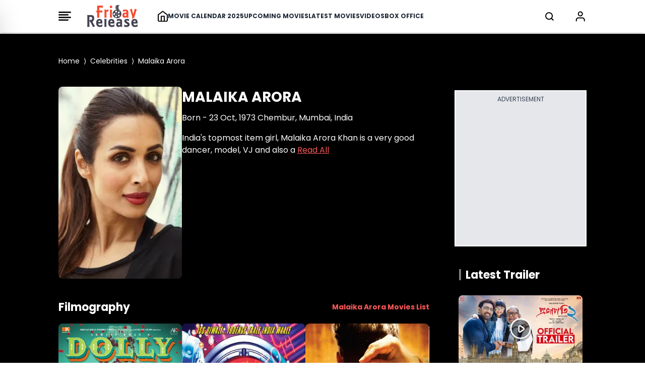

--- FILE ---
content_type: text/html; charset=UTF-8
request_url: https://www.fridayrelease.com/celebrities/malaika-arora-khan/378
body_size: 26007
content:
<!--  -->



<!DOCTYPE html>
<html lang="en">

<head>
    <meta charset="UTF-8">
    <title>Malaika Arora - Friday Release</title>
    <meta name="description" content="Read here about Malaika Arora - Latest News, Biography, Movies, Videos, Trailers, Photos, Filmography, Events and more!">
    <meta name="viewport" content="width=device-width, initial-scale=1">
    <meta name="p:domain_verify" content="d5c30b4e3ce64d88877cb93d11e254f8" />
    <meta name="_token" content="8s2rTh3EK67xVzMoUbiOp7VbSb70nXwfV3vIivC8" />
    <link rel="profile" href="//gmpg.org/xfn/11">
    <meta name="robots" content="index, follow">
    <meta name="robots" content="noodp">
    <link rel="publisher" href="https://plus.google.com/+Friday Release">
    <meta http-equiv="x-dns-prefetch-control" content="on">
    <meta name="msvalidate.01" content="3048B48BF2106CA260A67F7F63DC2F19" />
    <meta property="fb:pages" content="524832074277217" />
        <link rel="canonical" href="https://www.fridayrelease.com/celebrities/malaika-arora-khan/378">
        
        <meta name="keywords" content="Malaika Arora, Malaika Arora movies, Malaika Arora age, Malaika Arora height, Malaika Arora photos, Malaika Arora images, Malaika Arora net worth, Malaika Arora filmography, Malaika Arora biography, Malaika Arora awards, Malaika Arora videos, Malaika Arora Movies trailer, Malaika Arora movies Box office">
    
    <link rel="preconnect" href="//www.google-analytics.com">
    <link rel="preconnect" href="//www.googletagservices.com">
    <link rel="preconnect" href="//partner.googleadservices.com">
    <link rel="preconnect" href="//tpc.googlesyndication.com">
    <link rel="preconnect" href="//pagead2.googlesyndication.com">
    <link rel="preconnect" href="//www.googletagmanager.com">
    <link rel="preconnect" href="//connect.facebook.net">
    <link rel="preconnect" href="//securepubads.g.doubleclick.net">
    <link rel="preconnect" href="//vidstat.taboola.com">

    <link rel="stylesheet" href="/css/output.css?v=2" rel="preload" as="style"  media="all">

    


    <link rel="dns-prefetch" href="//tagmanager.google.com/">
    <link rel="dns-prefetch" href="//pagead2.googlesyndication.com">
    <link rel="dns-prefetch" href="//googleads.g.doubleclick.net">
    <link rel="dns-prefetch" href="//www.googletagservices.com">
    <link rel="dns-prefetch" href="//www.google-analytics.com">

    <meta name="msvalidate.01" content="3048B48BF2106CA260A67F7F63DC2F19" />


    <link rel="apple-touch-icon" sizes="180x180" href="/favicon_package/apple-touch-icon.png">

    <link rel="icon" type="image/png" sizes="32x32" href="/favicon_package/favicon-32x32.png">

    <link rel="icon" type="image/png" sizes="16x16" href="/favicon_package/favicon-16x16.png">

    <link rel="manifest" href="/favicon_package/site.webmanifest">

    <meta name="csrf-token" content="8s2rTh3EK67xVzMoUbiOp7VbSb70nXwfV3vIivC8">

    
        <script>
            // Set the options globally
            // to make LazyLoad self-initialize
            window.lazyLoadOptions = {
                // Your custom settings go here
            };

        </script>

        <script>
            window.googletag = window.googletag || {
                cmd: []
            };
            googletag.cmd.push(function() {
                var REFRESH_KEY = 'refresh';
                var REFRESH_VALUE = 'true';
                googletag.defineSlot('/21902364955,4446571/CM_fridayrelease.com_Movies_And_Entertainment_Top/CM_fridayrelease.com_Movies_And_Entertainment_MBRS', [300, 75], 'div-MWebStickyAds').setTargeting(REFRESH_KEY, REFRESH_VALUE).addService(googletag.pubads());
                var SECONDS_TO_WAIT_AFTER_VIEWABILITY = 30;
                googletag.pubads().addEventListener('impressionViewable', function(event) {
                    var slot = event.slot;
                    if (slot.getTargeting(REFRESH_KEY).indexOf(REFRESH_VALUE) > -1) {
                        setTimeout(function() {
                            googletag.pubads().refresh([slot]);
                        }, SECONDS_TO_WAIT_AFTER_VIEWABILITY * 1000);
                    }
                });
                googletag.pubads().enableSingleRequest();
                googletag.pubads().collapseEmptyDivs(true);
                googletag.enableServices();
            });

        </script>

        <script>
            window.googletag = window.googletag || {
                cmd: []
            };

            googletag.cmd.push(function() {
                //cyber add 
                var slotmapping1 = googletag.sizeMapping().
                addSize([992, 0], [
                    [728, 90]
                ]).
                addSize([768, 0], [
                    [300, 250]
                ]).
                addSize([300, 0], [
                    [300, 250]
                ]).
                build();

                // googletag.defineSlot('/21902364955,4446571/CM_fridayrelease.com_Movies_And_Entertainment_Top/CM_fridayrelease.com_Movies_And_Entertainment_970x250_1', [[970, 250],[300, 250]], 'div-gpt-ad-1709193514673-0').addService(googletag.pubads());

                googletag.defineSlot('/4446571/mobile_rectengle_bottom', [
                        [300, 250]
                        , [336, 280]
                        , [216, 54]
                        , [292, 30]
                        , [300, 31]
                        , [300, 75]
                        , [320, 100]
                        , [300, 50]
                        , [168, 42]
                        , [220, 90]
                        , [250, 250]
                        , [120, 240]
                        , [240, 133]
                        , [234, 60]
                        , [88, 31]
                        , [300, 100]
                        , [168, 28]
                        , [120, 60]
                        , [125, 125], 'fluid', [216, 36]
                        , [120, 20]
                        , [120, 90]
                        , [300, 250]
                        , [320, 50]
                        , [120, 30]
                        , [180, 150]
                        , [336, 280]
                        , [200, 200]
                        , [970, 250]
                    ], 'div-gpt-ad-1687518314050-0')
                    .addService(googletag.pubads());
                googletag.defineSlot('/4446571/mobile_rectengle_middle', [
                        [300, 250]
                        , [336, 280]
                        , [216, 54]
                        , [292, 30]
                        , [300, 31]
                        , [300, 75]
                        , [320, 100]
                        , [300, 50]
                        , [168, 42]
                        , [220, 90]
                        , [250, 250]
                        , [120, 240]
                        , [240, 133]
                        , [234, 60]
                        , [88, 31]
                        , [300, 100]
                        , [168, 28]
                        , [120, 60]
                        , [125, 125], 'fluid', [216, 36]
                        , [120, 20]
                        , [120, 90]
                        , [300, 250]
                        , [320, 50]
                        , [120, 30]
                        , [180, 150]
                        , [336, 280]
                        , [200, 200]
                        , [970, 250]
                    ], 'div-gpt-ad-1687518357734-0')
                    .addService(googletag.pubads());
                googletag.defineSlot('/4446571/mobile_rectengle_top', [
                        [300, 250]
                        , [336, 280]
                        , [216, 54]
                        , [292, 30]
                        , [300, 31]
                        , [300, 75]
                        , [320, 100]
                        , [300, 50]
                        , [168, 42]
                        , [220, 90]
                        , [250, 250]
                        , [120, 240]
                        , [240, 133]
                        , [234, 60]
                        , [88, 31]
                        , [300, 100]
                        , [168, 28]
                        , [120, 60]
                        , [125, 125], 'fluid', [216, 36]
                        , [120, 20]
                        , [120, 90]
                        , [300, 250]
                        , [320, 50]
                        , [120, 30]
                        , [180, 150]
                        , [336, 280]
                        , [200, 200]
                        , [970, 250]
                    ], 'div-gpt-ad-1687518402007-0')
                    .addService(googletag.pubads());

                googletag.defineSlot('/21902364955,4446571/CM_fridayrelease.com_Movies_And_Entertainment_Top/CM_fridayrelease.com_Movies_And_Entertainment_300x250_1', [300, 250], 'div-gpt-ad-1709193168581-0').addService(googletag.pubads());

                googletag.defineSlot('/21902364955,4446571/CM_fridayrelease.com_Movies_And_Entertainment_Top/CM_fridayrelease.com_Movies_And_Entertainment_300x250_2', [300, 250], 'div-gpt-ad-1709193420325-0').addService(googletag.pubads());

                // googletag.defineSlot('/21902364955,4446571/CM_fridayrelease.com_Movies_And_Entertainment_Top/CM_fridayrelease.com_Movies_And_Entertainment_300x250_3', [300, 250], 'div-gpt-ad-1709193453367-0').addService(googletag.pubads());

                googletag.defineSlot('/21902364955,4446571/CM_fridayrelease.com_Movies_And_Entertainment_Top/CM_fridayrelease.com_Movies_And_Entertainment_970x250_3', [
                    [300, 250]
                    , [970, 250]
                ], 'div-gpt-ad-1711087577429-0').addService(googletag.pubads());

                // googletag.defineSlot('/21902364955,4446571/CM_fridayrelease.com_Movies_And_Entertainment_Top/CM_fridayrelease.com_Movies_And_Entertainment_300x250_4', [300, 250], 'div-gpt-ad-1709193480068-0').addService(googletag.pubads());

                googletag.defineSlot('/21902364955,4446571/CM_fridayrelease.com_Movies_And_Entertainment_Top/CM_fridayrelease.com_Movies_And_Entertainment_970x250_4', [
                    [300, 250]
                    , [970, 250]
                ], 'div-gpt-ad-1711087618091-0').addService(googletag.pubads());

                googletag.defineSlot('/4446571/Z1_Friday_1x1', [1, 1], 'div-gpt-ad-1710395745613-0').addService(googletag.pubads());

                googletag.pubads().enableSingleRequest();
                googletag.enableServices();
                googletag.pubads().enableLazyLoad({
                    fetchMarginPercent: 100
                    , renderMarginPercent: 100
                , });
            });

        </script>

        <style>
            @font-face {
                font-family: 'Poppins';
                font-style: normal;
                font-weight: 400;
                font-display: swap;
                src: url("/fonts/Poppins/pxiEyp8kv8JHgFVrJJbecmNE.woff2") format('woff2');
                unicode-range: U+0900-097F, U+1CD0-1CF9, U+200C-200D, U+20A8, U+20B9, U+20F0, U+25CC, U+A830-A839, U+A8E0-A8FF, U+11B00-11B09;
            }

            /* latin-ext */
            @font-face {
                font-family: 'Poppins';
                font-style: normal;
                font-weight: 400;
                font-display: swap;
                src: url("/fonts/Poppins/pxiEyp8kv8JHgFVrJJnecmNE.woff2") format('woff2');
                unicode-range: U+0100-02AF, U+0304, U+0308, U+0329, U+1E00-1E9F, U+1EF2-1EFF, U+2020, U+20A0-20AB, U+20AD-20C0, U+2113, U+2C60-2C7F, U+A720-A7FF;
            }

            /* latin */
            @font-face {
                font-family: 'Poppins';
                font-style: normal;
                font-weight: 400;
                font-display: swap;
                src: url("/fonts/Poppins/pxiEyp8kv8JHgFVrJJfecg.woff2") format('woff2');
                unicode-range: U+0000-00FF, U+0131, U+0152-0153, U+02BB-02BC, U+02C6, U+02DA, U+02DC, U+0304, U+0308, U+0329, U+2000-206F, U+2074, U+20AC, U+2122, U+2191, U+2193, U+2212, U+2215, U+FEFF, U+FFFD;
            }

            /* devanagari */
            @font-face {
                font-family: 'Poppins';
                font-style: normal;
                font-weight: 700;
                font-display: swap;
                src: url("/fonts/Poppins/pxiByp8kv8JHgFVrLCz7Z11lFc-K.woff2") format('woff2');
                unicode-range: U+0900-097F, U+1CD0-1CF9, U+200C-200D, U+20A8, U+20B9, U+20F0, U+25CC, U+A830-A839, U+A8E0-A8FF, U+11B00-11B09;
            }

            /* latin-ext */
            @font-face {
                font-family: 'Poppins';
                font-style: normal;
                font-weight: 700;
                font-display: swap;
                src: url("/fonts/Poppins/pxiByp8kv8JHgFVrLCz7Z1JlFc-K.woff2") format('woff2');
                unicode-range: U+0100-02AF, U+0304, U+0308, U+0329, U+1E00-1E9F, U+1EF2-1EFF, U+2020, U+20A0-20AB, U+20AD-20C0, U+2113, U+2C60-2C7F, U+A720-A7FF;
            }

            /* latin */
            @font-face {
                font-family: 'Poppins';
                font-style: normal;
                font-weight: 700;
                font-display: swap;
                src: url("/fonts/Poppins/pxiByp8kv8JHgFVrLCz7Z1xlFQ.woff2") format('woff2');
                unicode-range: U+0000-00FF, U+0131, U+0152-0153, U+02BB-02BC, U+02C6, U+02DA, U+02DC, U+0304, U+0308, U+0329, U+2000-206F, U+2074, U+20AC, U+2122, U+2191, U+2193, U+2212, U+2215, U+FEFF, U+FFFD;
            }

            .scroll-container {
                display: flex;
                overflow-x: auto;
                scrollbar-width: none;
                -ms-overflow-style: none;
            }

            .scroll-container::-webkit-scrollbar {
                display: none;
            }

            @media only screen and (min-width: 720px) {
                .text_leftSide {
                    display: none !important;

                }
            }

            @media only screen and (max-width: 720px) {
                .text_rightSide {
                    display: none !important;

                }
            }

            .boxOfficeBack {
                background: rgba(255, 254, 245, 1);

            }


            @media only screen and (max-width: 720px) {
                .Action_Btn_Container {
                    height: 200px;
                    overflow-y: scroll;
                }
            }

            .tab {
                overflow: hidden;
            }

            /* Style the buttons inside the tab */
            .tab button {
                border: none;
                outline: none;
                cursor: pointer;
                transition: 0.3s;
            }

            /* Create an active/current tablink class */
            .tab button.active {
                color: red;
                border-bottom: 1px solid red;
            }

            /* Style the tab content */
            .tabcontent {
                display: none;
            }

            .sidebar {
                position: fixed;
                /* width: 18rem; */
                width: 23rem;
                height: 105%;
                left: -23rem;
                /* transition: left 0.4s ease; */
                color: black;
                background-color: white;
                top: -10px;
                font-family: poppins;

            }

            .sidebar.show {
                left: 0;
            }

            .main_li_sidebar {
                height: 92%;
            }

            .sidebar .text {
                color: white;
                font-size: 1.2rem;
                font-weight: 600;
                line-height: 4rem;
                text-align: center;
                letter-spacing: 1px;
            }



            nav ul {
                height: inherit;
                width: 100%;
                list-style: none;
                padding-left: 1rem;
                color: black;
            }

            nav ul li {
                line-height: 2.5rem;
                border-top: 1px solid rgba(255, 255, 255, 0.1);
            }

            nav ul li a {
                position: relative;
                text-decoration: none;
                font-size: 13px;
                padding-left: 14px;
                padding-right: 14px;
                font-weight: 500;
                display: block;
                width: 100%;
                border-left: 3px solid transparent;
            }

            .feat-show {
                transition: all 0.5s;
            }

            nav ul li.active ul {
                transition: all 0.5s;
            }

            nav ul ul {
                position: static;
                display: none;
            }

            nav ul.show {
                display: block;
                transition: all 0.5s;
            }



            nav ul li.active ul li a {
                color: black;
                border-left-color: transparent;
            }

            nav ul li a span {
                position: absolute;
                top: 50%;
                right: 20px;
                transform: translateY(-50%);
                font-size: 15px;
                transition: transform 0.1s;
            }

            nav ul li a span.rotate {
                transform: translateY(-50%) rotate(-90deg);
            }

            .content {
                position: absolute;
                top: 50%;
                left: 50%;
                transform: translate(-50%, -50%);
                color: #202020;
                z-index: -1;
                text-align: center;
            }

            .sidebar .Xmark {
                cursor: pointer;
                position: absolute;
                top: 2px;
                right: 20px;
                color: black;
            }

            @media only screen and (max-width: 720px) {
                .sidebar {
                    top: -5px;
                    width: 100%;
                    left: -100%;
                }
            }

            nav.sidebar a {
                font-family: poppins;
                font-size: 14px;
                font-weight: 500;
            }

            body {
                font-family: 'Poppins';
            }

            .image-container {
                position: relative;
                overflow: hidden;
            }

            .image-container img {
                transition: transform 0.5s ease;

                /* Adjust the transition duration as needed */
            }

            .image-container:hover img {
                transform: scale(1.1);
                /* Adjust the scale factor for the zoom effect */
            }

            .scroll-container-sidebar {
                overflow-y: auto;
                scrollbar-width: none;
                -ms-overflow-style: none;
            }

            .scroll-container-sidebar::-webkit-scrollbar {
                display: none;
            }

            .Aspect-Ratio-Of-Movie-Poster {
                aspect-ratio: auto 245 / 368;
            }

            .Aspect-Ratio-Of-Movie-Poster-trailer {
                aspect-ratio: auto 245 / 150;
            }

            .Aspect-Ratio-Of-Movie-Box-Office {
                aspect-ratio: auto 180 / 263;
            }

            .Aspect-Ratio-Celebrity-Poster-Home-Page {
                aspect-ratio: auto 144 /144;
            }

            .active-mon {
                background: #FF5858 !important;
                color: white !important
            }

            body img {
                max-width: none;
            }

        </style>
        <style>
            .asprathori {
                aspect-ratio: 16/9
            }

            .aspratver {
                aspect-ratio: 1/1.35
            }

            .aspratcel {
                aspect-ratio: 1/1.56
            }

            .aspratplay {
                aspect-ratio: 1/1
            }

            #newsto a {
                padding-bottom: .5rem
            }

            .Aspect-Ratio-Celebrity-Details-Poster {
                aspect-ratio: auto 245 / 360;
            }

            .Aspect-Ratio-Celebrity-Movies-Trailer-Poster {
                aspect-ratio: auto 290 / 142;
            }

            .Aspect-Ratio-Of-Movie-Poster {
                aspect-ratio: auto 245 / 368;
            }

            .Aspect-Ratio-Of-Movie-Right-Side-Trailer {
                aspect-ratio: auto 310 / 125;
            }

            .Aspect-Ratio-Celebrity-Latest-News {
                aspect-ratio: auto 500 / 490;
            }


            /* .slider-wrapper .slide-button {
    position: absolute;
    top: 45%;
    outline: none;
    border: none;
    height: 50px;
    width: 50px;
    z-index: 5;
    color: #fff;
    display: flex;
    cursor: pointer;
    font-size: 2.2rem;
    background: white;
    color: black;
    align-items: center;
    justify-content: center;
    border-radius: 50%;
    transform: translateY(-50%);
    border : 1px solid black;
  }
  
  .slider-wrapper .slide-button.prev-slide {
    left: 0px;
  }
  
  .slider-wrapper .slide-button.next-slide {
    right: 0px;
  } */

            /* .slider-wrapper .image-list { */
            /* display: grid; */
            /* grid-template-columns: repeat(10, 1fr); */
            /* list-style: none; */
            /* overflow-x: hidden; */
            /* scrollbar-width: none; */
            /* padding-bottom: 15px; Added to prevent horizontal scrollbar in Firefox */
            /* } */
            /* 
  .slider-wrapper .image-list {
    display: flex;
    /* grid-template-columns: repeat(10, 1fr); */
            /* list-style: none; */
            /* overflow-x: hidden; */
            /* scrollbar-width: none; */
            */
            /* padding-bottom: 15px; Added to prevent horizontal scrollbar in Firefox */
            /* } */

            /* .slider-wrapper .image-list::-webkit-scrollbar {
    display: none;
  }
   */
            /* @media only screen and (max-width: 820px) {
      .slider-wrapper .image-list { */
            /* display: grid;
    list-style: none;
    overflow-x: hidden;
    scrollbar-width: none;
    overflow-x: auto; */

            /* display: flex;
    list-style: none;
    overflow-x: hidden;
    scrollbar-width: none;
    overflow-x: auto; */
            /* }; */
            /* 
  .slider-wrapper .slide-button.prev-slide {
    display: none !important;
  };

  .slider-wrapper .slide-button.next-slide {
    display: none !important;
  }
          } */


            /* .slider-wrapper .image-list::-webkit-scrollbar {
    display: none;
  } */

            /* about the auther block css */
            .hiddenContent {
                text-overflow: ellipsis;
                height: auto;
                overflow: hidden;
            }

            .authorTextClass span a {
                color: rgba(239, 68, 68, 1) !important;
                font-weight: 700;
                text-decoration: inherit
            }

            .readmore {
                text-decoration: none;
                color: rgba(239, 68, 68, 1) !important;
                font-weight: 600;
                cursor: pointer;
            }


            .slider-wrapper .slide-button {
                position: absolute;
                top: 45%;
                outline: none;
                height: 50px;
                width: 50px;
                z-index: 5;
                color: #fff;
                display: flex;
                cursor: pointer;
                font-size: 2.2rem;
                background: white;
                color: black;
                align-items: center;
                justify-content: center;
                border-radius: 50%;
                transform: translateY(-50%);
                border: 1px solid black;
            }

            .slider-wrapper .slide-button.prev-slide {
                left: 0px;
                display: none;
            }

            .slider-wrapper .slide-button.next-slide {
                right: 0px;
                display: none;
            }

            /* .slider-wrapper .image-list { */
            /* display: grid; */
            /* grid-template-columns: repeat(10, 1fr); */
            /* list-style: none; */
            /* overflow-x: hidden; */
            /* scrollbar-width: none; */
            /* padding-bottom: 15px; Added to prevent horizontal scrollbar in Firefox */
            /* } */

            .slider-wrapper .image-list {
                display: flex;
                /* grid-template-columns: repeat(10, 1fr); */
                list-style: none;
                overflow-x: hidden;
                scrollbar-width: none;
                /* padding-bottom: 15px; Added to prevent horizontal scrollbar in Firefox */
            }

            .slider-wrapper .image-list::-webkit-scrollbar {
                display: none;
            }

            @media only screen and (max-width: 820px) {
                .slider-wrapper .image-list {
                    display: flex;
                    list-style: none;
                    overflow-x: hidden;
                    scrollbar-width: none;
                    overflow-x: auto;
                }

                .slider-wrapper .slide-button.prev-slide {
                    display: none !important;
                }

                .slider-wrapper .slide-button.next-slide {
                    display: none !important;
                }
            }


            .slider-wrapper .image-list::-webkit-scrollbar {
                display: none;
            }

            @media only screen and (max-width: 1024px) {
                .Movie-Right-Side-Container-img {
                    width: 180px;
                }
            }

            @media only screen and (min-width: 1228px) {
                .Movie-Right-Side-Container-img {
                    width: 220px;
                }
            }

        </style>

        </style>

        <!-- Modal css start -->
        <style>
            .modal {
                display: none;
                position: fixed;
                top: 0;
                left: 0;
                width: 100%;
                height: 100%;

                background-color: rgba(0, 0, 0, 0.4);
                color: white;
                overflow-y: auto;
            }

            .modal-content {
                background-color: black;
                margin-top: 70px;
                overflow-y: auto;
                display: flex;
                flex-direction: column;

            }

            .modal-content::-webkit-scrollbar {
                display: none;
            }

            .modal::-webkit-scrollbar {
                display: none;
            }



            .close {
                top: 10px;
                right: 10px;
                font-size: 40px;
                cursor: pointer;
                color: white;
                cursor: pointer;
                display: flex;
                justify-content: end;
            }


            /* ::-webkit-scrollbar{
    display: none;
 } */

        </style>
        <!-- Modal css end -->

        <style>
            .alphabet-button {
                color: black;
                /* Default color for non-active buttons */
            }

            .alphabet-button.active-alphabet {
                color: #FF5858;
                /* Color for active button */
            }


            .toggle-arrow {
                position: relative;
                /* Add relative positioning */
            }

            .FaqListChild {
                display: none;
                position: absolute;
                left: 0;
                top: 100%;
                z-index: 1;
                background-color: white;
                border: 1px solid #ccc;
                padding: 10px;
            }

            .rotated {
                transform: rotate(90deg);
                /* Rotate the arrow icon by 180 degrees */
            }

            @media screen and (min-width: 1024px) {
                .Cast_Crew_Container {
                    display: grid;
                    grid-column: 2;
                    text-wrap: nowrap;
                }

            }

            @media screen and (min-width: 1024px) {
                .Celebrity_Name_Text {

                    text-wrap: wrap;
                }

            }

        </style>

        <style>
            .profile-img {
                width: 50px;
                height: 50px;
                border-radius: 50%;
                padding: 5px;
            }

        </style>

        <script type="application/ld+json">
            {
                "@context": "https://schema.org"
                , "@type": "WebSite"
                , "name": "Friday Release"
                , "alternateName": "fridayrelease.com"
                , "url": "https://www.fridayrelease.com/"
            }

        </script>
        
        <script type="application/ld+json">
            {
                "@context": "https://schema.org"
                , "@graph": [{
                        "@context": "https://schema.org"
                        , "@type": "SiteNavigationElement"
                        , "@id": "#table-of-contents"
                        , "name": "Movies"
                        , "url": "https://www.fridayrelease.com/movies"
                    }
                    , {
                        "@context": "https://schema.org"
                        , "@type": "SiteNavigationElement"
                        , "@id": "#table-of-contents"
                        , "name": "Upcoming Movies"
                        , "url": "https://www.fridayrelease.com/upcoming-movies"
                    }
                    , {
                        "@context": "https://schema.org"
                        , "@type": "SiteNavigationElement"
                        , "@id": "#table-of-contents"
                        , "name": "Latest Movies"
                        , "url": "https://www.fridayrelease.com/movies/new-movies"
                    }
                    , {
                        "@context": "https://schema.org"
                        , "@type": "SiteNavigationElement"
                        , "@id": "#table-of-contents"
                        , "name": "Movie Calendar 2025"
                        , "url": "https://www.fridayrelease.com/movies/bollywood-hindi-movies-list-of-2025-1"
                    }
                    , {
                        "@context": "https://schema.org"
                        , "@type": "SiteNavigationElement"
                        , "@id": "#table-of-contents"
                        , "name": "Videos"
                        , "url": "https://www.fridayrelease.com/videos"
                    }
                    , {
                        "@context": "https://schema.org"
                        , "@type": "SiteNavigationElement"
                        , "@id": "#table-of-contents"
                        , "name": "Box Office Report"
                        , "url": "https://www.fridayrelease.com/bollywood-box-office-collections-reports"
                    }
                    , {
                        "@context": "https://schema.org"
                        , "@type": "SiteNavigationElement"
                        , "@id": "#table-of-contents"
                        , "name": "See Box Office Collection"
                        , "url": "https://www.fridayrelease.com/bollywood-box-office-collections-reports"
                    }
                    , {
                        "@context": "https://schema.org"
                        , "@type": "SiteNavigationElement"
                        , "@id": "#table-of-contents"
                        , "name": "See All Latest Songs"
                        , "url": "https://www.fridayrelease.com/videos"
                    }
                    , {
                        "@context": "https://schema.org"
                        , "@type": "SiteNavigationElement"
                        , "@id": "#table-of-contents"
                        , "name": "Celebrities"
                        , "url": "https://www.fridayrelease.com/bollywood-directory/celebrities/alphabet/A/1"
                    }
                    , {
                        "@context": "https://schema.org"
                        , "@type": "SiteNavigationElement"
                        , "@id": "#table-of-contents"
                        , "name": "Companies"
                        , "url": "https://www.fridayrelease.com/bollywood-directory/companies/alphabet/A/1"
                    }
                    , {
                        "@context": "https://schema.org"
                        , "@type": "SiteNavigationElement"
                        , "@id": "#table-of-contents"
                        , "name": "Movies"
                        , "url": "https://www.fridayrelease.com/bollywood-directory/movies/alphabet/A/1"
                    }
                    , {
                        "@context": "https://schema.org"
                        , "@type": "SiteNavigationElement"
                        , "@id": "#table-of-contents"
                        , "name": "About Us"
                        , "url": "https://www.fridayrelease.com/about"
                    }
                    , {
                        "@context": "https://schema.org"
                        , "@type": "SiteNavigationElement"
                        , "@id": "#table-of-contents"
                        , "name": "Privacy Policy"
                        , "url": "https://www.fridayrelease.com/privacy-policy"
                    }
                    , {
                        "@context": "https://schema.org"
                        , "@type": "SiteNavigationElement"
                        , "@id": "#table-of-contents"
                        , "name": "Contact Us"
                        , "url": "https://www.fridayrelease.com/contact"
                    }
                    , {
                        "@context": "https://schema.org"
                        , "@type": "SiteNavigationElement"
                        , "@id": "#table-of-contents"
                        , "name": "Terms of Use"
                        , "url": "https://www.fridayrelease.com/terms-of-use"
                    }
                    , {
                        "@context": "https://schema.org"
                        , "@type": "SiteNavigationElement"
                        , "@id": "#table-of-contents"
                        , "name": "See All Latest Trailer"
                        , "url": "https://www.fridayrelease.com/videos/latest-bollywood-trailers/1"
                    }
                                         {
                        {
                            $loop - > first ? ',' : ''
                        }
                    } {
                        "@context": "https://schema.org"
                        , "@type": "SiteNavigationElement"
                        , "@id": "#table-of-contents"
                        , "name": "Assamese Movies List 2024"
                        , "url": "https://www.fridayrelease.com/movies/assamese-movies-list-of-2024-1"
                    } {
                        {
                            !$loop - > last ? ',' : ''
                        }
                    }
                     {
                        {
                            $loop - > first ? ',' : ''
                        }
                    } {
                        "@context": "https://schema.org"
                        , "@type": "SiteNavigationElement"
                        , "@id": "#table-of-contents"
                        , "name": "Latest Assamese Movies"
                        , "url": "https://www.fridayrelease.com/movies/upcoming-assamese-movies"
                    } {
                        {
                            !$loop - > last ? ',' : ''
                        }
                    }
                     {
                        {
                            $loop - > first ? ',' : ''
                        }
                    } {
                        "@context": "https://schema.org"
                        , "@type": "SiteNavigationElement"
                        , "@id": "#table-of-contents"
                        , "name": "Latest Assamese Movies"
                        , "url": "https://www.fridayrelease.com/new-movies/latest-assamese-movies"
                    } {
                        {
                            !$loop - > last ? ',' : ''
                        }
                    }
                     {
                        {
                            $loop - > first ? ',' : ''
                        }
                    } {
                        "@context": "https://schema.org"
                        , "@type": "SiteNavigationElement"
                        , "@id": "#table-of-contents"
                        , "name": "Bengali Movies List 2024"
                        , "url": "https://www.fridayrelease.com/movies/bengali-movies-list-of-2024-1"
                    } {
                        {
                            !$loop - > last ? ',' : ''
                        }
                    }
                     {
                        {
                            $loop - > first ? ',' : ''
                        }
                    } {
                        "@context": "https://schema.org"
                        , "@type": "SiteNavigationElement"
                        , "@id": "#table-of-contents"
                        , "name": "Latest Bengali Movies"
                        , "url": "https://www.fridayrelease.com/movies/upcoming-bengali-movies"
                    } {
                        {
                            !$loop - > last ? ',' : ''
                        }
                    }
                     {
                        {
                            $loop - > first ? ',' : ''
                        }
                    } {
                        "@context": "https://schema.org"
                        , "@type": "SiteNavigationElement"
                        , "@id": "#table-of-contents"
                        , "name": "Latest Bengali Movies"
                        , "url": "https://www.fridayrelease.com/new-movies/latest-bengali-movies"
                    } {
                        {
                            !$loop - > last ? ',' : ''
                        }
                    }
                     {
                        {
                            $loop - > first ? ',' : ''
                        }
                    } {
                        "@context": "https://schema.org"
                        , "@type": "SiteNavigationElement"
                        , "@id": "#table-of-contents"
                        , "name": "Bhojpuri Movies List 2024"
                        , "url": "https://www.fridayrelease.com/movies/bhojpuri-movies-list-of-2024-1"
                    } {
                        {
                            !$loop - > last ? ',' : ''
                        }
                    }
                     {
                        {
                            $loop - > first ? ',' : ''
                        }
                    } {
                        "@context": "https://schema.org"
                        , "@type": "SiteNavigationElement"
                        , "@id": "#table-of-contents"
                        , "name": "Latest Bhojpuri Movies"
                        , "url": "https://www.fridayrelease.com/movies/upcoming-bhojpuri-movies"
                    } {
                        {
                            !$loop - > last ? ',' : ''
                        }
                    }
                     {
                        {
                            $loop - > first ? ',' : ''
                        }
                    } {
                        "@context": "https://schema.org"
                        , "@type": "SiteNavigationElement"
                        , "@id": "#table-of-contents"
                        , "name": "Latest Bhojpuri Movies"
                        , "url": "https://www.fridayrelease.com/new-movies/latest-bhojpuri-movies"
                    } {
                        {
                            !$loop - > last ? ',' : ''
                        }
                    }
                     {
                        {
                            $loop - > first ? ',' : ''
                        }
                    } {
                        "@context": "https://schema.org"
                        , "@type": "SiteNavigationElement"
                        , "@id": "#table-of-contents"
                        , "name": "Gujarati Movies List 2024"
                        , "url": "https://www.fridayrelease.com/movies/gujarati-movies-list-of-2024-1"
                    } {
                        {
                            !$loop - > last ? ',' : ''
                        }
                    }
                     {
                        {
                            $loop - > first ? ',' : ''
                        }
                    } {
                        "@context": "https://schema.org"
                        , "@type": "SiteNavigationElement"
                        , "@id": "#table-of-contents"
                        , "name": "Latest Gujarati Movies"
                        , "url": "https://www.fridayrelease.com/movies/upcoming-gujarati-movies"
                    } {
                        {
                            !$loop - > last ? ',' : ''
                        }
                    }
                     {
                        {
                            $loop - > first ? ',' : ''
                        }
                    } {
                        "@context": "https://schema.org"
                        , "@type": "SiteNavigationElement"
                        , "@id": "#table-of-contents"
                        , "name": "Latest Gujarati Movies"
                        , "url": "https://www.fridayrelease.com/new-movies/latest-gujarati-movies"
                    } {
                        {
                            !$loop - > last ? ',' : ''
                        }
                    }
                     {
                        {
                            $loop - > first ? ',' : ''
                        }
                    } {
                        "@context": "https://schema.org"
                        , "@type": "SiteNavigationElement"
                        , "@id": "#table-of-contents"
                        , "name": "Hindi Movies List 2024"
                        , "url": "https://www.fridayrelease.com/movies/bollywood-hindi-movies-list-of-2024-1"
                    } {
                        {
                            !$loop - > last ? ',' : ''
                        }
                    }
                     {
                        {
                            $loop - > first ? ',' : ''
                        }
                    } {
                        "@context": "https://schema.org"
                        , "@type": "SiteNavigationElement"
                        , "@id": "#table-of-contents"
                        , "name": "Latest Hindi Movies"
                        , "url": "https://www.fridayrelease.com/movies/upcoming-hindi-movies"
                    } {
                        {
                            !$loop - > last ? ',' : ''
                        }
                    }
                     {
                        {
                            $loop - > first ? ',' : ''
                        }
                    } {
                        "@context": "https://schema.org"
                        , "@type": "SiteNavigationElement"
                        , "@id": "#table-of-contents"
                        , "name": "Latest Hindi Movies"
                        , "url": "https://www.fridayrelease.com/new-movies/latest-hindi-movies"
                    } {
                        {
                            !$loop - > last ? ',' : ''
                        }
                    }
                     {
                        {
                            $loop - > first ? ',' : ''
                        }
                    } {
                        "@context": "https://schema.org"
                        , "@type": "SiteNavigationElement"
                        , "@id": "#table-of-contents"
                        , "name": "Kannada Movies List 2024"
                        , "url": "https://www.fridayrelease.com/movies/kannada-movies-list-of-2024-1"
                    } {
                        {
                            !$loop - > last ? ',' : ''
                        }
                    }
                     {
                        {
                            $loop - > first ? ',' : ''
                        }
                    } {
                        "@context": "https://schema.org"
                        , "@type": "SiteNavigationElement"
                        , "@id": "#table-of-contents"
                        , "name": "Latest Kannada Movies"
                        , "url": "https://www.fridayrelease.com/movies/upcoming-kannada-movies"
                    } {
                        {
                            !$loop - > last ? ',' : ''
                        }
                    }
                     {
                        {
                            $loop - > first ? ',' : ''
                        }
                    } {
                        "@context": "https://schema.org"
                        , "@type": "SiteNavigationElement"
                        , "@id": "#table-of-contents"
                        , "name": "Latest Kannada Movies"
                        , "url": "https://www.fridayrelease.com/new-movies/latest-kannada-movies"
                    } {
                        {
                            !$loop - > last ? ',' : ''
                        }
                    }
                     {
                        {
                            $loop - > first ? ',' : ''
                        }
                    } {
                        "@context": "https://schema.org"
                        , "@type": "SiteNavigationElement"
                        , "@id": "#table-of-contents"
                        , "name": "Malayalam Movies List 2024"
                        , "url": "https://www.fridayrelease.com/movies/malayalam-movies-list-of-2024-1"
                    } {
                        {
                            !$loop - > last ? ',' : ''
                        }
                    }
                     {
                        {
                            $loop - > first ? ',' : ''
                        }
                    } {
                        "@context": "https://schema.org"
                        , "@type": "SiteNavigationElement"
                        , "@id": "#table-of-contents"
                        , "name": "Latest Malayalam Movies"
                        , "url": "https://www.fridayrelease.com/movies/upcoming-malayalam-movies"
                    } {
                        {
                            !$loop - > last ? ',' : ''
                        }
                    }
                     {
                        {
                            $loop - > first ? ',' : ''
                        }
                    } {
                        "@context": "https://schema.org"
                        , "@type": "SiteNavigationElement"
                        , "@id": "#table-of-contents"
                        , "name": "Latest Malayalam Movies"
                        , "url": "https://www.fridayrelease.com/new-movies/latest-malayalam-movies"
                    } {
                        {
                            !$loop - > last ? ',' : ''
                        }
                    }
                     {
                        {
                            $loop - > first ? ',' : ''
                        }
                    } {
                        "@context": "https://schema.org"
                        , "@type": "SiteNavigationElement"
                        , "@id": "#table-of-contents"
                        , "name": "Marathi Movies List 2024"
                        , "url": "https://www.fridayrelease.com/movies/marathi-movies-list-of-2024-1"
                    } {
                        {
                            !$loop - > last ? ',' : ''
                        }
                    }
                     {
                        {
                            $loop - > first ? ',' : ''
                        }
                    } {
                        "@context": "https://schema.org"
                        , "@type": "SiteNavigationElement"
                        , "@id": "#table-of-contents"
                        , "name": "Latest Marathi Movies"
                        , "url": "https://www.fridayrelease.com/movies/upcoming-marathi-movies"
                    } {
                        {
                            !$loop - > last ? ',' : ''
                        }
                    }
                     {
                        {
                            $loop - > first ? ',' : ''
                        }
                    } {
                        "@context": "https://schema.org"
                        , "@type": "SiteNavigationElement"
                        , "@id": "#table-of-contents"
                        , "name": "Latest Marathi Movies"
                        , "url": "https://www.fridayrelease.com/new-movies/latest-marathi-movies"
                    } {
                        {
                            !$loop - > last ? ',' : ''
                        }
                    }
                     {
                        {
                            $loop - > first ? ',' : ''
                        }
                    } {
                        "@context": "https://schema.org"
                        , "@type": "SiteNavigationElement"
                        , "@id": "#table-of-contents"
                        , "name": "Oriya Movies List 2024"
                        , "url": "https://www.fridayrelease.com/movies/oriya-movies-list-of-2024-1"
                    } {
                        {
                            !$loop - > last ? ',' : ''
                        }
                    }
                     {
                        {
                            $loop - > first ? ',' : ''
                        }
                    } {
                        "@context": "https://schema.org"
                        , "@type": "SiteNavigationElement"
                        , "@id": "#table-of-contents"
                        , "name": "Latest Oriya Movies"
                        , "url": "https://www.fridayrelease.com/movies/upcoming-oriya-movies"
                    } {
                        {
                            !$loop - > last ? ',' : ''
                        }
                    }
                     {
                        {
                            $loop - > first ? ',' : ''
                        }
                    } {
                        "@context": "https://schema.org"
                        , "@type": "SiteNavigationElement"
                        , "@id": "#table-of-contents"
                        , "name": "Latest Oriya Movies"
                        , "url": "https://www.fridayrelease.com/new-movies/latest-oriya-movies"
                    } {
                        {
                            !$loop - > last ? ',' : ''
                        }
                    }
                     {
                        {
                            $loop - > first ? ',' : ''
                        }
                    } {
                        "@context": "https://schema.org"
                        , "@type": "SiteNavigationElement"
                        , "@id": "#table-of-contents"
                        , "name": "Punjabi Movies List 2024"
                        , "url": "https://www.fridayrelease.com/movies/punjabi-movies-list-of-2024-1"
                    } {
                        {
                            !$loop - > last ? ',' : ''
                        }
                    }
                     {
                        {
                            $loop - > first ? ',' : ''
                        }
                    } {
                        "@context": "https://schema.org"
                        , "@type": "SiteNavigationElement"
                        , "@id": "#table-of-contents"
                        , "name": "Latest Punjabi Movies"
                        , "url": "https://www.fridayrelease.com/movies/upcoming-punjabi-movies"
                    } {
                        {
                            !$loop - > last ? ',' : ''
                        }
                    }
                     {
                        {
                            $loop - > first ? ',' : ''
                        }
                    } {
                        "@context": "https://schema.org"
                        , "@type": "SiteNavigationElement"
                        , "@id": "#table-of-contents"
                        , "name": "Latest Punjabi Movies"
                        , "url": "https://www.fridayrelease.com/new-movies/latest-punjabi-movies"
                    } {
                        {
                            !$loop - > last ? ',' : ''
                        }
                    }
                     {
                        {
                            $loop - > first ? ',' : ''
                        }
                    } {
                        "@context": "https://schema.org"
                        , "@type": "SiteNavigationElement"
                        , "@id": "#table-of-contents"
                        , "name": "Tamil Movies List 2024"
                        , "url": "https://www.fridayrelease.com/movies/tamil-movies-list-of-2024-1"
                    } {
                        {
                            !$loop - > last ? ',' : ''
                        }
                    }
                     {
                        {
                            $loop - > first ? ',' : ''
                        }
                    } {
                        "@context": "https://schema.org"
                        , "@type": "SiteNavigationElement"
                        , "@id": "#table-of-contents"
                        , "name": "Latest Tamil Movies"
                        , "url": "https://www.fridayrelease.com/movies/upcoming-tamil-movies"
                    } {
                        {
                            !$loop - > last ? ',' : ''
                        }
                    }
                     {
                        {
                            $loop - > first ? ',' : ''
                        }
                    } {
                        "@context": "https://schema.org"
                        , "@type": "SiteNavigationElement"
                        , "@id": "#table-of-contents"
                        , "name": "Latest Tamil Movies"
                        , "url": "https://www.fridayrelease.com/new-movies/latest-tamil-movies"
                    } {
                        {
                            !$loop - > last ? ',' : ''
                        }
                    }
                     {
                        {
                            $loop - > first ? ',' : ''
                        }
                    } {
                        "@context": "https://schema.org"
                        , "@type": "SiteNavigationElement"
                        , "@id": "#table-of-contents"
                        , "name": "Telugu Movies List 2024"
                        , "url": "https://www.fridayrelease.com/movies/telugu-movies-list-of-2024-1"
                    } {
                        {
                            !$loop - > last ? ',' : ''
                        }
                    }
                     {
                        {
                            $loop - > first ? ',' : ''
                        }
                    } {
                        "@context": "https://schema.org"
                        , "@type": "SiteNavigationElement"
                        , "@id": "#table-of-contents"
                        , "name": "Latest Telugu Movies"
                        , "url": "https://www.fridayrelease.com/movies/upcoming-telugu-movies"
                    } {
                        {
                            !$loop - > last ? ',' : ''
                        }
                    }
                     {
                        {
                            $loop - > first ? ',' : ''
                        }
                    } {
                        "@context": "https://schema.org"
                        , "@type": "SiteNavigationElement"
                        , "@id": "#table-of-contents"
                        , "name": "Latest Telugu Movies"
                        , "url": "https://www.fridayrelease.com/new-movies/latest-telugu-movies"
                    } {
                        {
                            !$loop - > last ? ',' : ''
                        }
                    }
                     {
                        {
                            $loop - > first ? ',' : ''
                        }
                    } {
                        "@context": "https://schema.org"
                        , "@type": "SiteNavigationElement"
                        , "@id": "#table-of-contents"
                        , "name": "Tulu Movies List 2024"
                        , "url": "https://www.fridayrelease.com/movies/tulu-movies-list-of-2024-1"
                    } {
                        {
                            !$loop - > last ? ',' : ''
                        }
                    }
                     {
                        {
                            $loop - > first ? ',' : ''
                        }
                    } {
                        "@context": "https://schema.org"
                        , "@type": "SiteNavigationElement"
                        , "@id": "#table-of-contents"
                        , "name": "Latest Tulu Movies"
                        , "url": "https://www.fridayrelease.com/movies/upcoming-tulu-movies"
                    } {
                        {
                            !$loop - > last ? ',' : ''
                        }
                    }
                     {
                        {
                            $loop - > first ? ',' : ''
                        }
                    } {
                        "@context": "https://schema.org"
                        , "@type": "SiteNavigationElement"
                        , "@id": "#table-of-contents"
                        , "name": "Latest Tulu Movies"
                        , "url": "https://www.fridayrelease.com/new-movies/latest-tulu-movies"
                    } {
                        {
                            !$loop - > last ? ',' : ''
                        }
                    }
                                                        ]
            }

        </script>

        
        
        

</head>
<body>

    <!-- Header Start -->
    <style>
     .sidenav,
     .sidenav div {
         transition: 0.7s;
     }

     /* modal css start*/
     .modal2 {
         display: none;
         position: fixed;
         top: 0;
         left: 0;
         width: 100%;
         height: 100%;
         overflow: auto;
         /* background-color: rgba(0, 0, 0, 0.4); */

     }

     .modal-content2 {
         background-color: #fefefe;
         margin-top: 70px;
         box-shadow: rgba(0, 0, 0, 0.25) 0px 54px 55px, rgba(0, 0, 0, 0.12) 0px -12px 30px, rgba(0, 0, 0, 0.12) 0px 4px 6px, rgba(0, 0, 0, 0.17) 0px 12px 13px, rgba(0, 0, 0, 0.09) 0px -3px 5px;
     }

     .close2 {
         color: #aaa;
         float: right;
         font-size: 28px;
         font-weight: bold;
     }

     .close2:hover,
     .close2:focus {
         color: black;
         text-decoration: none;
         cursor: pointer;
     }

     /* modal css end*/

     /* login page css start*/

     .signup-container {
         display: flex;
         width: 10%;
         background-color: #fff;
         box-shadow: 0 0 10px rgba(0, 0, 0, 0.1);
         border-radius: 8px;
     }

     .left-side {
         flex: 1;
         overflow: hidden;
         border-radius: 8px 0 0 8px;
     }

     .left-side img {
         width: 100%;
         height: 100%;
         object-fit: cover;
     }

     .right-side {
         flex: 1;
         padding: 20px;
     }

     h2 {
         text-align: center;
     }

     form {
         display: flex;
         flex-direction: column;
     }

     label {
         margin-bottom: 6px;
     }

     input {
         /* padding: 5px 60px;
            margin-bottom: 16px; */

         padding: 10px 10px;
         /* margin-bottom: 16px; */
     }

     .password-toggle {
         cursor: pointer;
         user-select: none;
     }

     .redax-pro {
         font-family: 'Readex Pro', sans-serif;
     }

     /* login page css end*/

 </style>

 <!-- header start -->


 <div class=" h-auto w-screen fixed px-4 z-[1000] top-0  bg-white shadow-md lg:w-full">
     <div class="lg:mx-[100px] mx-auto bg-white overflow-hidden ">
         <header class="">
             <nav class="flex items-center justify-between  h-16">
                 <div class="btn">
                     <div onclick="toggleSidebar()" class="cursor-pointer mr-4">
                         <!-- <svg xmlns="http://www.w3.org/2000/svg" width="15" height="15" viewBox="0 0 20 15" fill="none">
                                <path d="M19 5.5H1" stroke="black" stroke-width="2" stroke-linecap="round" stroke-linejoin="round"/>
                                <path d="M19 1.5H1" stroke="black" stroke-width="2" stroke-linecap="round" stroke-linejoin="round"/>
                                <path d="M19 9.5H1" stroke="black" stroke-width="2" stroke-linecap="round" stroke-linejoin="round"/>
                                <path d="M19 13.5H1" stroke="black" stroke-width="2" stroke-linecap="round" stroke-linejoin="round"/>
                              </svg> -->

                         <img src="data:image/svg+xml;charset=utf-8,<svg%20xmlns%3D'http%3A%2F%2Fwww.w3.org%2F2000%2Fsvg'%20viewBox%3D'0%200%2016%209'%2F>" data-src="https://www.fridayrelease.com/images/BurgerMenuFridayRelease.png" alt="" class="w-[25px] lazy">
                     </div>
                 </div>

                 <div class="p-4">
                     <a href="https://www.fridayrelease.com/">
                         <img src="https://www.fridayrelease.com/images/fridayrelease-logo-register.png" alt="FridayRelease" class="md:w-[100px] w-[100px] cursor-pointer">
                     </a>
                 </div>

                 <div class=" dropdown-menu fixed top-full left-0 bg-white w-full flex flex-col ml-6 gap-6 items-center py-2 lg:static lg:flex-row lg:justify-between">
                     <nav class="dropdown flex flex-col items-center gap-4 xl:gap-6  lg:flex-row   font-[poppins] lg:text-[10px]  xl:text-[12px] 2xl:text-[14px] font-semibold text-gray-800 uppercase   ">
                         <a href="https://www.fridayrelease.com/">
                             <div>
                                 <!-- <svg xmlns="http://www.w3.org/2000/svg" x="0px" y="0px" width="20" height="20" viewBox="0 0 24 24">
                                        <path d="M 12 2.0996094 L 1 12 L 4 12 L 4 21 L 10 21 L 10 15 L 14 15 L 14 21 L 20 21 L 20 12 L 23 12 L 12 2.0996094 z"></path>
                                        </svg> -->
                                 <img src="data:image/svg+xml;charset=utf-8,<svg%20xmlns%3D'http%3A%2F%2Fwww.w3.org%2F2000%2Fsvg'%20viewBox%3D'0%200%2016%209'%2F>" data-src="https://www.fridayrelease.com/images/HomeIconFridayRelease.png" alt="" class="w-[20px] lazy">
                             </div>
                         </a>
                         <a href="https://www.fridayrelease.com/movies">Movie Calendar 2025</a>
                         <a href="https://www.fridayrelease.com/upcoming-movies">Upcoming Movies</a>
                         <a href="https://www.fridayrelease.com/new-movies">Latest Movies</a>
                         <a href="https://www.fridayrelease.com/videos">Videos</a>
                         <a href="https://www.fridayrelease.com/bollywood-box-office-collections-reports">Box Office</a>
                     </nav>
                 </div>

                 <div class="flex gap-4 lg:gap-0 justify-center items-center ">
                     <div>
                         <a href="javascript:void(0)" class="block search_btn" aria-current="page">
                             <svg xmlns="http://www.w3.org/2000/svg" width="17" height="17" viewBox="0 0 17 17" fill="none">
                                 <path d="M7.54155 14.2247C11.1543 14.2247 14.0831 11.2959 14.0831 7.68315C14.0831 4.07035 11.1543 1.1416 7.54155 1.1416C3.92875 1.1416 1 4.07035 1 7.68315C1 11.2959 3.92875 14.2247 7.54155 14.2247Z" stroke="black" stroke-width="2" stroke-linecap="round" stroke-linejoin="round" />
                                 <path d="M15.7186 15.8587L12.1616 12.3018" stroke="black" stroke-width="2" stroke-linecap="round" stroke-linejoin="round" />
                             </svg>
                         </a>
                     </div>

                     <div class=" flex items-center lg:ml-10  -mr-5 lg:-mr-10 LoginCheck" id="LoginCheck">
                         <div id="addCommitBtn" class="cursor-pointer" onclick="openModal()">
                             <svg xmlns="http://www.w3.org/2000/svg" width="25" height="25" viewBox="0 0 25 25" fill="none">
                                 <path d="M20.7185 21.5V19.5C20.7185 18.4391 20.2971 17.4217 19.5469 16.6716C18.7968 15.9214 17.7794 15.5 16.7185 15.5H8.71851C7.65764 15.5 6.64022 15.9214 5.89008 16.6716C5.13993 17.4217 4.71851 18.4391 4.71851 19.5V21.5" stroke="black" stroke-width="2" stroke-linecap="round" stroke-linejoin="round" />
                                 <path d="M12.7185 11.5C14.9276 11.5 16.7185 9.70914 16.7185 7.5C16.7185 5.29086 14.9276 3.5 12.7185 3.5C10.5094 3.5 8.71851 5.29086 8.71851 7.5C8.71851 9.70914 10.5094 11.5 12.7185 11.5Z" stroke="black" stroke-width="2" stroke-linecap="round" stroke-linejoin="round" />
                             </svg>
                         </div>
                     </div>

                     <div class="inline relative dropdown  lg:ml-10   block   text-black  " onmouseover="showUserMenu()" onmouseout="hideUserMenu()">
                         <!-- <li class="inline relative dropdown  ml-10   block   text-black  " onmouseover="showUserMenu()" onmouseout="hideUserMenu()"> -->
                         <a href="javascript:void(0)" class="block username   lg:text-[16px] md:text-[14px]   font-semibold  " id="username">
                         </a>
                         <div id="userDropdown" class="dropdown-menu hidden rounded-lg   fixed md:top-[45px] z-[1000] right-[20px]  bg-white  w-[200px]  gap-2 p-2" style="box-shadow: rgba(0, 0, 0, 0.35) 0px 5px 15px;">
                             <ul class="flex flex-col gap-2">
                                 <li><a href="https://www.fridayrelease.com/user/mywatchlist">My Watch List</a></li>
                                 <li><a href="https://www.fridayrelease.com/user/myrating">My Ratings</a></li>
                                 <li><a href="https://www.fridayrelease.com/user/logout">Logout</a></li>
                             </ul>
                         </div>
                         <!-- </li> -->
                     </div>
                 </div>
                 <div id="mySidenav" class="sidenav z-50 bg-white bg-opacity-75 h-full w-0 top-0 right-0 overflow-x-hidden fixed border-none">
                     <div class="w-full px-5 py-4 flex justify-end bg-transparent">
                         <a href="javascript:window.location.pathName" class="closebtn text-2xl bg-white" id="close_btn">&#10005;</a>
                     </div>
                     <div class="mx-5 mt-6 space-y-7 ">

                         <div class="flex items-center border border-[#FF5858] rounded-xl bg-[#D9D9D9]">
                             <div class="inline px-3 flex items-center">

                             </div>
                             <input type="text" name="search" id="input" class="w-full h-10 border-none rounded-lg p-1 outline-none bg-[#D9D9D9] inline" autocomplete="off" placeholder="Search for movies,celebrities...">
                             <div class="inline px-4">
                                 <button type="submit" id="go-btn"><img src="data:image/svg+xml;charset=utf-8,<svg%20xmlns%3D'http%3A%2F%2Fwww.w3.org%2F2000%2Fsvg'%20viewBox%3D'0%200%2016%209'%2F>" data-src="https://www.fridayrelease.com/images/searchB.svg" alt="search" class="lazy aspratplay w-5 h-5 inline"></button>
                             </div>
                         </div>

                         <div id="div1">

                         </div>
                     </div>
                 </div>
             </nav>
         </header>
     </div>
 </div>

 <!-- toggle side bar start -->
 <nav class="sidebar z-[1000] shadow-2xl ">
     <!-- <div class="flex gap-10 mt-4 ml-8 items-center">
            <div class="">
                <img src="https://www.fridayrelease.com/images/fri release.png" alt="img"
                class="w-[180px]  h-[40px] cursor-pointer" >
            </div>
            <div class="cursor-pointer" onclick="toggleSidebar()">
                <svg xmlns="http://www.w3.org/2000/svg" width="12" height="12" viewBox="0 0 12 12" fill="none">
                    <path d="M11.4811 1.38788L10.3911 0.297875L6.03015 4.65888L1.66815 0.296875L0.578149 1.38688L4.93915 5.74788L0.577148 10.1099L1.66715 11.1999L6.02815 6.83887L10.3891 11.1999L11.4791 10.1099L7.11815 5.74888L11.4811 1.38788Z" fill="#0C0C0F"/>
                  </svg>
            </div>
        </div> -->

     <div class="flex justify-between   mt-8 ml-8 mr-5 items-center">
         <div class="">
             <img src="https://www.fridayrelease.com/images/fridayrelease-logo-register.png" alt="img" class="w-[150px]  cursor-pointer">
         </div>
         <div class="cursor-pointer" onclick="toggleSidebar()">
             <svg xmlns="http://www.w3.org/2000/svg" width="12" height="12" viewBox="0 0 12 12" fill="none">
                 <path d="M11.4811 1.38788L10.3911 0.297875L6.03015 4.65888L1.66815 0.296875L0.578149 1.38688L4.93915 5.74788L0.577148 10.1099L1.66715 11.1999L6.02815 6.83887L10.3891 11.1999L11.4791 10.1099L7.11815 5.74888L11.4811 1.38788Z" fill="#0C0C0F" />
             </svg>
         </div>
     </div>

     <div class="border " style="margin-top: 22px;"></div>

     <div class="main_li_sidebar">



         <ul class="main_side scroll-container-sidebar capitalize">
             <li class="active"><a href="https://www.fridayrelease.com/" style="font-weight: bold;" class="uppercase">Home</a></li>
             <li>
                 <a href="javascript:void(0)" id="1" style="font-weight: bold;" class="uppercase">Calendar 2025
                     <span>
                         <svg xmlns="http://www.w3.org/2000/svg" width="10" height="6" viewBox="0 0 10 6" fill="none">
                             <path d="M9.54053 0.500666L4.9992 5.04199L0.457875 0.500666" stroke="#212124" stroke-width="1.29752" />
                         </svg>
                     </span>
                 </a>
                 <ul class="item-show-1">
                     <!-- <li><a href="/movies" class="truncate uppercase"  >Movies Calendar 2025</a></li> -->
                     <li><a href="/movies" class="truncate capitalize"><b class="uppercase">Indian</b> movies List 2025</a></li>

                                                                                                         <li><a href="https://www.fridayrelease.com/movies/assamese-movies-list-of-2025-1" class="truncate"><b>ASSAMESE</b></span> movies list 2025</a></li>
                                                                                                         <li><a href="https://www.fridayrelease.com/movies/bengali-movies-list-of-2025-1" class="truncate"><b>BENGALI</b></span> movies list 2025</a></li>
                                                                                                         <li><a href="https://www.fridayrelease.com/movies/bhojpuri-movies-list-of-2025-1" class="truncate"><b>BHOJPURI</b></span> movies list 2025</a></li>
                                                                                                         <li><a href="https://www.fridayrelease.com/movies/gujarati-movies-list-of-2025-1" class="truncate"><b>GUJARATI</b></span> movies list 2025</a></li>
                                                                                                         <li><a href="https://www.fridayrelease.com/movies/bollywood-hindi-movies-list-of-2025-1" class="truncate"><b>HINDI</b></span> movies list 2025</a></li>
                                                                                                         <li><a href="https://www.fridayrelease.com/movies/kannada-movies-list-of-2025-1" class="truncate"><b>KANNADA</b></span> movies list 2025</a></li>
                                                                                                         <li><a href="https://www.fridayrelease.com/movies/malayalam-movies-list-of-2025-1" class="truncate"><b>MALAYALAM</b></span> movies list 2025</a></li>
                                                                                                         <li><a href="https://www.fridayrelease.com/movies/marathi-movies-list-of-2025-1" class="truncate"><b>MARATHI</b></span> movies list 2025</a></li>
                                                                                                         <li><a href="https://www.fridayrelease.com/movies/oriya-movies-list-of-2025-1" class="truncate"><b>ORIYA</b></span> movies list 2025</a></li>
                                                                                                         <li><a href="https://www.fridayrelease.com/movies/punjabi-movies-list-of-2025-1" class="truncate"><b>PUNJABI</b></span> movies list 2025</a></li>
                                                                                                         <li><a href="https://www.fridayrelease.com/movies/tamil-movies-list-of-2025-1" class="truncate"><b>TAMIL</b></span> movies list 2025</a></li>
                                                                                                         <li><a href="https://www.fridayrelease.com/movies/telugu-movies-list-of-2025-1" class="truncate"><b>TELUGU</b></span> movies list 2025</a></li>
                                                                                                         <li><a href="https://www.fridayrelease.com/movies/tulu-movies-list-of-2025-1" class="truncate"><b>TULU</b></span> movies list 2025</a></li>
                                                                                </ul>
             </li>

             <li>
                 <a href="javascript:void(0)" id="2" style="font-weight: bold;" class="uppercase">Upcoming Movies
                     <span>
                         <svg xmlns="http://www.w3.org/2000/svg" width="10" height="6" viewBox="0 0 10 6" fill="none">
                             <path d="M9.54053 0.500666L4.9992 5.04199L0.457875 0.500666" stroke="#212124" stroke-width="1.29752" />
                         </svg>
                     </span>
                 </a>
                 <ul class="item-show-2">
                     <!-- <li><a href="/upcoming-movies" class="truncate uppercase">Upcoming Movies</a></li> -->
                     <li><a href="/upcoming-movies" class="truncate capitalize">Upcoming <b class="uppercase">Indian</b> Movies List 2025</a></li>
                                                                                                         <div class="link2 links-sm">
                         <a href="https://www.fridayrelease.com/movies/upcoming-assamese-movies" class="truncate">Upcoming <b>ASSAMESE</b> movies</a>
                     </div>
                                                                                                         <div class="link2 links-sm">
                         <a href="https://www.fridayrelease.com/movies/upcoming-bengali-movies" class="truncate">Upcoming <b>BENGALI</b> movies</a>
                     </div>
                                                                                                         <div class="link2 links-sm">
                         <a href="https://www.fridayrelease.com/movies/upcoming-bhojpuri-movies" class="truncate">Upcoming <b>BHOJPURI</b> movies</a>
                     </div>
                                                                                                         <div class="link2 links-sm">
                         <a href="https://www.fridayrelease.com/movies/upcoming-gujarati-movies" class="truncate">Upcoming <b>GUJARATI</b> movies</a>
                     </div>
                                                                                                         <div class="link2 links-sm">
                         <a href="https://www.fridayrelease.com/movies/upcoming-hindi-movies" class="truncate">Upcoming <b>HINDI</b> movies</a>
                     </div>
                                                                                                         <div class="link2 links-sm">
                         <a href="https://www.fridayrelease.com/movies/upcoming-kannada-movies" class="truncate">Upcoming <b>KANNADA</b> movies</a>
                     </div>
                                                                                                         <div class="link2 links-sm">
                         <a href="https://www.fridayrelease.com/movies/upcoming-malayalam-movies" class="truncate">Upcoming <b>MALAYALAM</b> movies</a>
                     </div>
                                                                                                         <div class="link2 links-sm">
                         <a href="https://www.fridayrelease.com/movies/upcoming-marathi-movies" class="truncate">Upcoming <b>MARATHI</b> movies</a>
                     </div>
                                                                                                         <div class="link2 links-sm">
                         <a href="https://www.fridayrelease.com/movies/upcoming-oriya-movies" class="truncate">Upcoming <b>ORIYA</b> movies</a>
                     </div>
                                                                                                         <div class="link2 links-sm">
                         <a href="https://www.fridayrelease.com/movies/upcoming-punjabi-movies" class="truncate">Upcoming <b>PUNJABI</b> movies</a>
                     </div>
                                                                                                         <div class="link2 links-sm">
                         <a href="https://www.fridayrelease.com/movies/upcoming-tamil-movies" class="truncate">Upcoming <b>TAMIL</b> movies</a>
                     </div>
                                                                                                         <div class="link2 links-sm">
                         <a href="https://www.fridayrelease.com/movies/upcoming-telugu-movies" class="truncate">Upcoming <b>TELUGU</b> movies</a>
                     </div>
                                                                                                         <div class="link2 links-sm">
                         <a href="https://www.fridayrelease.com/movies/upcoming-tulu-movies" class="truncate">Upcoming <b>TULU</b> movies</a>
                     </div>
                                                                                </ul>
             </li>

             <li>
                 <a href="javascript:void(0)" id="3" style="font-weight: bold;" class="uppercase">Latest Movies
                     <span>
                         <svg xmlns="http://www.w3.org/2000/svg" width="10" height="6" viewBox="0 0 10 6" fill="none">
                             <path d="M9.54053 0.500666L4.9992 5.04199L0.457875 0.500666" stroke="#212124" stroke-width="1.29752" />
                         </svg>
                     </span>
                 </a>
                 <ul class="item-show-3">
                     <!-- <li><a href="/new-movies" class="truncate uppercase">Latest Movies</a></li> -->
                     <li><a href="/new-movies" class="truncate capitalize">Latest <b class="uppercase">Indian</b> Movies list</a></li>
                                                                                                         <div class="link2 links-sm">
                         <a href="https://www.fridayrelease.com/new-movies/latest-assamese-movies" class="truncate">Latest <b>ASSAMESE</b> movies</a>
                     </div>
                                                                                                         <div class="link2 links-sm">
                         <a href="https://www.fridayrelease.com/new-movies/latest-bengali-movies" class="truncate">Latest <b>BENGALI</b> movies</a>
                     </div>
                                                                                                         <div class="link2 links-sm">
                         <a href="https://www.fridayrelease.com/new-movies/latest-bhojpuri-movies" class="truncate">Latest <b>BHOJPURI</b> movies</a>
                     </div>
                                                                                                         <div class="link2 links-sm">
                         <a href="https://www.fridayrelease.com/new-movies/latest-gujarati-movies" class="truncate">Latest <b>GUJARATI</b> movies</a>
                     </div>
                                                                                                         <div class="link2 links-sm">
                         <a href="https://www.fridayrelease.com/new-movies/latest-hindi-movies" class="truncate">Latest <b>HINDI</b> movies</a>
                     </div>
                                                                                                         <div class="link2 links-sm">
                         <a href="https://www.fridayrelease.com/new-movies/latest-kannada-movies" class="truncate">Latest <b>KANNADA</b> movies</a>
                     </div>
                                                                                                         <div class="link2 links-sm">
                         <a href="https://www.fridayrelease.com/new-movies/latest-malayalam-movies" class="truncate">Latest <b>MALAYALAM</b> movies</a>
                     </div>
                                                                                                         <div class="link2 links-sm">
                         <a href="https://www.fridayrelease.com/new-movies/latest-marathi-movies" class="truncate">Latest <b>MARATHI</b> movies</a>
                     </div>
                                                                                                         <div class="link2 links-sm">
                         <a href="https://www.fridayrelease.com/new-movies/latest-oriya-movies" class="truncate">Latest <b>ORIYA</b> movies</a>
                     </div>
                                                                                                         <div class="link2 links-sm">
                         <a href="https://www.fridayrelease.com/new-movies/latest-punjabi-movies" class="truncate">Latest <b>PUNJABI</b> movies</a>
                     </div>
                                                                                                         <div class="link2 links-sm">
                         <a href="https://www.fridayrelease.com/new-movies/latest-tamil-movies" class="truncate">Latest <b>TAMIL</b> movies</a>
                     </div>
                                                                                                         <div class="link2 links-sm">
                         <a href="https://www.fridayrelease.com/new-movies/latest-telugu-movies" class="truncate">Latest <b>TELUGU</b> movies</a>
                     </div>
                                                                                                         <div class="link2 links-sm">
                         <a href="https://www.fridayrelease.com/new-movies/latest-tulu-movies" class="truncate">Latest <b>TULU</b> movies</a>
                     </div>
                                                                                </ul>
             </li>

             <li>
                 <a href="/videos" id="4" style="font-weight: bold;" class="uppercase">Videos
                     <!-- <span>
                        <svg xmlns="http://www.w3.org/2000/svg" width="10" height="6" viewBox="0 0 10 6" fill="none">
                            <path d="M9.54053 0.500666L4.9992 5.04199L0.457875 0.500666" stroke="#212124" stroke-width="1.29752"/>
                          </svg>
                    </span> -->
                 </a>
                 <!-- <ul class="item-show-4">
                    <li><a href="/videos" class="truncate">Movie Trailers & Videos</a></li>
                    <li><a href="/videos/top-bollywood-video-songs-2017" class="truncate">Top Songs 2025</a></li>
                </ul> -->
             </li>

             <li><a href="/bollywood-box-office-collections-reports" style="font-weight: bold;" class="uppercase">Box Office</a></li>




         </ul>

     </div>
 </nav>
 <!-- toggle side bar end -->
 <!-- header end -->

    <div class="p-4 lg:mx-[100px]">
        <!--<div class=" w-full bg-gray-200 py-4 mt-[65px] border border-black" style="min-height:310px !important; margin-bottom: -35px; ">
            <div class="text-center text-gray-700 text-xs w-full" style="padding-bottom:0.5rem">Advertisement</div>
<div class="flex justify-center">
    <div id='div-gpt-ad-1687518402007-0' style='min-width: 300px; min-height: 250px;'>
    <script>
        googletag.cmd.push(function() { googletag.display('div-gpt-ad-1687518402007-0'); });
    </script>
    </div>
</div>
        </div>     -->
    </div>

        <!-- <div>
        
    <div class="pt-3 2xl:container 2xl:mx-auto">
       <div class="w-auto ">
            <div class="w-full">
                <div class="font-medium    text-wrap text-[12px] md:text-[14px]  mt-4 capitalize" itemscope itemtype="http://schema.org/BreadcrumbList">
        <div class="inline  font-medium  text-wrap  mt-8" itemprop="itemListElement" itemscope itemtype="https://schema.org/ListItem">
            <span>
                <a itemprop="item" class="cus-none"  href="https://www.fridayrelease.com/">
                    <span class="breadcum-span font-medium   "   itemprop="name">Home</span>
                </a>
                <meta itemprop="position" content="1" />
            </span>
        </div>&nbsp;&rang;&nbsp;
        <div class="inline" itemprop="itemListElement" itemscope itemtype="https://schema.org/ListItem">
        <span >
            <a itemprop="item"  class="cus-none" href="https://www.fridayrelease.com/celebrities">
                <span class="breadcum-span font-medium   "   itemprop="name">Celebrities</span>
            </a>
            <meta itemprop="position" content="2" />
        </span>
        </div> &nbsp;&rang;&nbsp; <div itemprop="itemListElement" itemscope itemtype="https://schema.org/ListItem" class="inline"><span class="breadcum-span font-medium   "   itemprop="name">Malaika Arora</span><meta itemprop="position" content="3" /></div></div>
            </div>
        </div>
    </div>
    
    </div> -->
    <!-- Header End -->
    
    <!-- Itemlist schema for seo -->
    <script type="application/ld+json">{"@context":"https://schema.org","@type":"Person","name":"Malaika Arora","birthDate":"23 Oct, 1973","birthPlace":"Chembur, Mumbai, India","image":"https://cdn.fridayrelease.com/fit-in/celebrities/images-1/225x350/malaika-arora-khan-378.jpg","mainEntityOfPage":{"@type":"WebPage","url":"https://www.fridayrelease.com/celebrities/malaika-arora/378"}}</script>

    <!-- Main Content Start -->
    <div class="h-auto bg-black p-4 text-white mt-[35px]  w-100  ">
        <div class="lg:mx-[100px] mx-auto  overflow-hidden ">
            <div class="lg:grid lg:grid-cols-4">

                <div class=" lg:col-span-3   lg:mr-[50px]">

                    <!-- <div class="font-medium text-[#989898] text-[0.875em] text-wrap">
                        Bollywoodmdb > Celebrity > Shahrukh Khan
                    </div> -->

                    
    <div class="pt-3 2xl:container 2xl:mx-auto">
       <div class="w-auto ">
            <div class="w-full">
                <div class="font-medium    text-wrap text-[12px] md:text-[14px]  mt-4 capitalize" itemscope itemtype="http://schema.org/BreadcrumbList">
        <div class="inline  font-medium  text-wrap  mt-8" itemprop="itemListElement" itemscope itemtype="https://schema.org/ListItem">
            <span>
                <a itemprop="item" class="cus-none"  href="https://www.fridayrelease.com/">
                    <span class="breadcum-span font-medium   "   itemprop="name">Home</span>
                </a>
                <meta itemprop="position" content="1" />
            </span>
        </div>&nbsp;&rang;&nbsp;
        <div class="inline" itemprop="itemListElement" itemscope itemtype="https://schema.org/ListItem">
        <span >
            <a itemprop="item"  class="cus-none" href="https://www.fridayrelease.com/celebrities">
                <span class="breadcum-span font-medium   "   itemprop="name">Celebrities</span>
            </a>
            <meta itemprop="position" content="2" />
        </span>
        </div> &nbsp;&rang;&nbsp; <div itemprop="itemListElement" itemscope itemtype="https://schema.org/ListItem" class="inline"><span class="breadcum-span font-medium   "   itemprop="name">Malaika Arora</span><meta itemprop="position" content="3" /></div></div>
            </div>
        </div>
    </div>
    

                    <div class="flex mt-10 gap-4">

                        <div class="">         
                            <a href="">
                                <!-- <div class=" cursor-pointer image-container -ml-4 ">
                                    <img src="https://cdn.fridayrelease.com/fit-in/celebrities/images-1/225x350/malaika-arora-khan-378.jpg" alt="Malaika Arora" class="Aspect-Ratio-Celebrity-Details-Poster   rounded-lg w-[245px] 2xl:h-[360px] ">
                                </div> -->
                                <div class=" cursor-pointer image-container ">
                                                                            <img src="data:image/svg+xml;charset=utf-8,<svg%20xmlns%3D'http%3A%2F%2Fwww.w3.org%2F2000%2Fsvg'%20viewBox%3D'0%200%2016%209'%2F>" data-src="https://cdn.fridayrelease.com/fit-in/celebrities/images-1/225x350/malaika-arora-khan-378.jpg" alt="Malaika Arora" class="Aspect-Ratio-Celebrity-Details-Poster   rounded-lg md:w-[245px] w-[150px] aspect-[4/6] lazy">
                                                                    </div>
                            </a>
                        </div>

                        <div class="">

                            <h1 class="font-semibold lg:text-[24px] xl:text-[28px] text-[14px] md:text-[20px] text-wrap  uppercase">Malaika Arora</h1>
                           
                                                            <h3 class="font-medium  md:text-[16px]  text-[12px] my-1 md:my-2 text-wrap  ">Born - 23 Oct, 1973 Chembur, Mumbai, India</h3>
                                                        
                                                            <p class="font-medium tracking-[0.5px] lg:my-4 my-2 lg:text-[14px] md:text-[18px] xl:text-[16px] lg:leading-[20px] xl:leading-[30px] text-[10px] text-wrap ">
                                    <p>India's topmost item girl, <a href="/celebrities/malaika-arora-khan/378">Malaika Arora Khan</a> is a very good dancer, model, VJ and also a <a href="https://www.fridayrelease.com/celebrities/malaika-arora-khan/biography/378" class="font-medium lg:text-[14px]  md:text-[18px]  xl:text-[16px] text-[10px]  text-[#FF5858] underline">Read All</a></p>
                                </p>
                                                    </div>

                    </div>
                    <!-- ****************** -->

                                        <div class="text-white flex justify-between items-center  mt-10">
                        <div class="">
                            <h2 class="  text-[1.375em] font-semibold text-left text-wrap ">
                              
                                    <a href="https://www.fridayrelease.com/celebrities/malaika-arora-khan/filmography/378" > Filmography</a>
                               
                            </h2>
                        </div>
                        <div class="flex  font-bold text-[14px] text_rightSide items-center text-[#FF5858]">
                                                    <a href="https://www.fridayrelease.com/celebrities/malaika-arora-khan/filmography/378">Malaika Arora Movies List</a>
                                  
                        </div>
                    </div>

                    <div class="containeer relative">
                        <div class="slider-wrapper ">
                            <button
                                class="slide-button prev-slide material-symbols-rounded"
                                style="color: black;">
                                &#10094;
                            </button>
                            <div class=" MovieCalenderAndTrailerContainer my-4 gap-4 image-list">
                                                                                                        <div style="background-color:  rgba(27, 27, 27, 1);" class=" flex-shrink-0 w-[245px]  text-white  rounded-lg  ">
                                        <a href="https://www.fridayrelease.com/movies/dolly-ki-doli/15843">
                                            <div class="image-container rounded-lg">
                                                <img src="data:image/svg+xml;charset=utf-8,<svg%20xmlns%3D'http%3A%2F%2Fwww.w3.org%2F2000%2Fsvg'%20viewBox%3D'0%200%2016%209'%2F>" data-src="https://cdn.fridayrelease.com/fit-in/movies/largethumb/400x600/2014/dolly-ki-doli/poster.jpg" alt="Dolly Ki Doli" class="Aspect-Ratio-Of-Movie-Poster w-[245px] h-[368px] rounded-lg lazy " > 
                                            </div>
                                        </a>

                                        <div class="mx-2 my-4">
                                            <a href="https://www.fridayrelease.com/movies/dolly-ki-doli/15843">
                                                <h3 class="font-medium text-[16.1px] text-wrap" >Dolly Ki Doli</h3>
                                            </a>
                                                                                            <h3 class="font-normal text-[10.27px] my-2 text-wrap ">23 Jan, 2015</h3>
                                                                                    </div>
                                    </div>
                                                                                                        <div style="background-color:  rgba(27, 27, 27, 1);" class=" flex-shrink-0 w-[245px]  text-white  rounded-lg  ">
                                        <a href="https://www.fridayrelease.com/movies/happy-new-year/142">
                                            <div class="image-container rounded-lg">
                                                <img src="data:image/svg+xml;charset=utf-8,<svg%20xmlns%3D'http%3A%2F%2Fwww.w3.org%2F2000%2Fsvg'%20viewBox%3D'0%200%2016%209'%2F>" data-src="https://cdn.fridayrelease.com/fit-in/movies/largethumb/400x600/2009/happy-new-year/poster.jpg" alt="Happy New Year" class="Aspect-Ratio-Of-Movie-Poster w-[245px] h-[368px] rounded-lg lazy " > 
                                            </div>
                                        </a>

                                        <div class="mx-2 my-4">
                                            <a href="https://www.fridayrelease.com/movies/happy-new-year/142">
                                                <h3 class="font-medium text-[16.1px] text-wrap" >Happy New Year</h3>
                                            </a>
                                                                                            <h3 class="font-normal text-[10.27px] my-2 text-wrap ">24 Oct, 2014</h3>
                                                                                    </div>
                                    </div>
                                                                                                        <div style="background-color:  rgba(27, 27, 27, 1);" class=" flex-shrink-0 w-[245px]  text-white  rounded-lg  ">
                                        <a href="https://www.fridayrelease.com/movies/dabangg-2/14941">
                                            <div class="image-container rounded-lg">
                                                <img src="data:image/svg+xml;charset=utf-8,<svg%20xmlns%3D'http%3A%2F%2Fwww.w3.org%2F2000%2Fsvg'%20viewBox%3D'0%200%2016%209'%2F>" data-src="https://cdn.fridayrelease.com/fit-in/movies/largethumb/400x600/2012/dabangg-2/poster.jpg" alt="Dabangg 2" class="Aspect-Ratio-Of-Movie-Poster w-[245px] h-[368px] rounded-lg lazy " > 
                                            </div>
                                        </a>

                                        <div class="mx-2 my-4">
                                            <a href="https://www.fridayrelease.com/movies/dabangg-2/14941">
                                                <h3 class="font-medium text-[16.1px] text-wrap" >Dabangg 2</h3>
                                            </a>
                                                                                            <h3 class="font-normal text-[10.27px] my-2 text-wrap ">21 Dec, 2012</h3>
                                                                                    </div>
                                    </div>
                                                                                                        <div style="background-color:  rgba(27, 27, 27, 1);" class=" flex-shrink-0 w-[245px]  text-white  rounded-lg  ">
                                        <a href="https://www.fridayrelease.com/movies/housefull-2/14838">
                                            <div class="image-container rounded-lg">
                                                <img src="data:image/svg+xml;charset=utf-8,<svg%20xmlns%3D'http%3A%2F%2Fwww.w3.org%2F2000%2Fsvg'%20viewBox%3D'0%200%2016%209'%2F>" data-src="https://cdn.fridayrelease.com/fit-in/movies/largethumb/400x600/2011/housefull-2/housefull-2-1704870521.jpg" alt="Housefull 2" class="Aspect-Ratio-Of-Movie-Poster w-[245px] h-[368px] rounded-lg lazy " > 
                                            </div>
                                        </a>

                                        <div class="mx-2 my-4">
                                            <a href="https://www.fridayrelease.com/movies/housefull-2/14838">
                                                <h3 class="font-medium text-[16.1px] text-wrap" >Housefull 2</h3>
                                            </a>
                                                                                            <h3 class="font-normal text-[10.27px] my-2 text-wrap ">06 Apr, 2012</h3>
                                                                                    </div>
                                    </div>
                                                                                                        <div style="background-color:  rgba(27, 27, 27, 1);" class=" flex-shrink-0 w-[245px]  text-white  rounded-lg  ">
                                        <a href="https://www.fridayrelease.com/movies/dabangg/14586">
                                            <div class="image-container rounded-lg">
                                                <img src="data:image/svg+xml;charset=utf-8,<svg%20xmlns%3D'http%3A%2F%2Fwww.w3.org%2F2000%2Fsvg'%20viewBox%3D'0%200%2016%209'%2F>" data-src="https://cdn.fridayrelease.com/fit-in/movies/largethumb/400x600/2010/dabangg/dabangg-1705120522.jpg" alt="Dabangg" class="Aspect-Ratio-Of-Movie-Poster w-[245px] h-[368px] rounded-lg lazy " > 
                                            </div>
                                        </a>

                                        <div class="mx-2 my-4">
                                            <a href="https://www.fridayrelease.com/movies/dabangg/14586">
                                                <h3 class="font-medium text-[16.1px] text-wrap" >Dabangg</h3>
                                            </a>
                                                                                            <h3 class="font-normal text-[10.27px] my-2 text-wrap ">10 Sep, 2010</h3>
                                                                                    </div>
                                    </div>
                                                                                                        <div style="background-color:  rgba(27, 27, 27, 1);" class=" flex-shrink-0 w-[245px]  text-white  rounded-lg  ">
                                        <a href="https://www.fridayrelease.com/movies/prem-kaa-game/14553">
                                            <div class="image-container rounded-lg">
                                                <img src="data:image/svg+xml;charset=utf-8,<svg%20xmlns%3D'http%3A%2F%2Fwww.w3.org%2F2000%2Fsvg'%20viewBox%3D'0%200%2016%209'%2F>" data-src="https://cdn.fridayrelease.com/fit-in/movies/largethumb/400x600/2010/prem-kaa-game/prem-kaa-game-1705123376.jpg" alt="Prem Kaa Game" class="Aspect-Ratio-Of-Movie-Poster w-[245px] h-[368px] rounded-lg lazy " > 
                                            </div>
                                        </a>

                                        <div class="mx-2 my-4">
                                            <a href="https://www.fridayrelease.com/movies/prem-kaa-game/14553">
                                                <h3 class="font-medium text-[16.1px] text-wrap" >Prem Kaa Game</h3>
                                            </a>
                                                                                            <h3 class="font-normal text-[10.27px] my-2 text-wrap ">26 Mar, 2010</h3>
                                                                                    </div>
                                    </div>
                                                                                                                                        </div>
                            <button
                                class="slide-button next-slide material-symbols-rounded"
                                style="color: black;">
                                &#10095;
                            </button>
                        </div>
                        <div class="slider-scrollbar">
                            <div class="scrollbar-track">
                                <div class="scrollbar-thumb"></div>
                            </div>
                        </div>
                    </div>
                    
                    <!-- <div class="Card-Container-Movie-Calender my-4 gap-4 scroll-container">
                                                                                <div style="background-color:  rgba(27, 27, 27, 1);" class=" flex-shrink-0 w-[245px]  text-white  rounded-lg  ">
                                <a href="https://www.fridayrelease.com/movies/dolly-ki-doli/15843">
                                    <div class="image-container rounded-lg">
                                        <img src="data:image/svg+xml;charset=utf-8,<svg%20xmlns%3D'http%3A%2F%2Fwww.w3.org%2F2000%2Fsvg'%20viewBox%3D'0%200%2016%209'%2F>" data-src="https://cdn.fridayrelease.com/fit-in/movies/largethumb/180x250/2014/dolly-ki-doli/poster.jpg" alt="Dolly Ki Doli" class="Aspect-Ratio-Of-Movie-Poster w-[245px] h-[368px]" > 
                                    </div>
                                    <div class="image-container rounded-lg">
                                        <img src="data:image/svg+xml;charset=utf-8,<svg%20xmlns%3D'http%3A%2F%2Fwww.w3.org%2F2000%2Fsvg'%20viewBox%3D'0%200%2016%209'%2F>" data-src="https://cdn.fridayrelease.com/fit-in/movies/largethumb/180x250/2014/dolly-ki-doli/poster.jpg" alt="Dolly Ki Doli" class="Aspect-Ratio-Of-Movie-Poster w-[245px] aspect-[4/6]" > 
                                    </div>
                                </a>

                                <div class="mx-2 my-4">
                                    <a href="https://www.fridayrelease.com/movies/dolly-ki-doli/15843">
                                        <h3 class="font-medium text-[16.1px]" >Dolly Ki Doli</h3>
                                    </a>
                                                                            <h3 class="font-normal text-[10.27px] my-2 ">23 Jan, 2015</h3>
                                                                    </div>
                            </div>
                                                                                <div style="background-color:  rgba(27, 27, 27, 1);" class=" flex-shrink-0 w-[245px]  text-white  rounded-lg  ">
                                <a href="https://www.fridayrelease.com/movies/happy-new-year/142">
                                    <div class="image-container rounded-lg">
                                        <img src="data:image/svg+xml;charset=utf-8,<svg%20xmlns%3D'http%3A%2F%2Fwww.w3.org%2F2000%2Fsvg'%20viewBox%3D'0%200%2016%209'%2F>" data-src="https://cdn.fridayrelease.com/fit-in/movies/largethumb/180x250/2009/happy-new-year/poster.jpg" alt="Happy New Year" class="Aspect-Ratio-Of-Movie-Poster w-[245px] h-[368px]" > 
                                    </div>
                                    <div class="image-container rounded-lg">
                                        <img src="data:image/svg+xml;charset=utf-8,<svg%20xmlns%3D'http%3A%2F%2Fwww.w3.org%2F2000%2Fsvg'%20viewBox%3D'0%200%2016%209'%2F>" data-src="https://cdn.fridayrelease.com/fit-in/movies/largethumb/180x250/2009/happy-new-year/poster.jpg" alt="Happy New Year" class="Aspect-Ratio-Of-Movie-Poster w-[245px] aspect-[4/6]" > 
                                    </div>
                                </a>

                                <div class="mx-2 my-4">
                                    <a href="https://www.fridayrelease.com/movies/happy-new-year/142">
                                        <h3 class="font-medium text-[16.1px]" >Happy New Year</h3>
                                    </a>
                                                                            <h3 class="font-normal text-[10.27px] my-2 ">24 Oct, 2014</h3>
                                                                    </div>
                            </div>
                                                                                <div style="background-color:  rgba(27, 27, 27, 1);" class=" flex-shrink-0 w-[245px]  text-white  rounded-lg  ">
                                <a href="https://www.fridayrelease.com/movies/dabangg-2/14941">
                                    <div class="image-container rounded-lg">
                                        <img src="data:image/svg+xml;charset=utf-8,<svg%20xmlns%3D'http%3A%2F%2Fwww.w3.org%2F2000%2Fsvg'%20viewBox%3D'0%200%2016%209'%2F>" data-src="https://cdn.fridayrelease.com/fit-in/movies/largethumb/180x250/2012/dabangg-2/poster.jpg" alt="Dabangg 2" class="Aspect-Ratio-Of-Movie-Poster w-[245px] h-[368px]" > 
                                    </div>
                                    <div class="image-container rounded-lg">
                                        <img src="data:image/svg+xml;charset=utf-8,<svg%20xmlns%3D'http%3A%2F%2Fwww.w3.org%2F2000%2Fsvg'%20viewBox%3D'0%200%2016%209'%2F>" data-src="https://cdn.fridayrelease.com/fit-in/movies/largethumb/180x250/2012/dabangg-2/poster.jpg" alt="Dabangg 2" class="Aspect-Ratio-Of-Movie-Poster w-[245px] aspect-[4/6]" > 
                                    </div>
                                </a>

                                <div class="mx-2 my-4">
                                    <a href="https://www.fridayrelease.com/movies/dabangg-2/14941">
                                        <h3 class="font-medium text-[16.1px]" >Dabangg 2</h3>
                                    </a>
                                                                            <h3 class="font-normal text-[10.27px] my-2 ">21 Dec, 2012</h3>
                                                                    </div>
                            </div>
                                                                                <div style="background-color:  rgba(27, 27, 27, 1);" class=" flex-shrink-0 w-[245px]  text-white  rounded-lg  ">
                                <a href="https://www.fridayrelease.com/movies/housefull-2/14838">
                                    <div class="image-container rounded-lg">
                                        <img src="data:image/svg+xml;charset=utf-8,<svg%20xmlns%3D'http%3A%2F%2Fwww.w3.org%2F2000%2Fsvg'%20viewBox%3D'0%200%2016%209'%2F>" data-src="https://cdn.fridayrelease.com/fit-in/movies/largethumb/180x250/2011/housefull-2/housefull-2-1704870521.jpg" alt="Housefull 2" class="Aspect-Ratio-Of-Movie-Poster w-[245px] h-[368px]" > 
                                    </div>
                                    <div class="image-container rounded-lg">
                                        <img src="data:image/svg+xml;charset=utf-8,<svg%20xmlns%3D'http%3A%2F%2Fwww.w3.org%2F2000%2Fsvg'%20viewBox%3D'0%200%2016%209'%2F>" data-src="https://cdn.fridayrelease.com/fit-in/movies/largethumb/180x250/2011/housefull-2/housefull-2-1704870521.jpg" alt="Housefull 2" class="Aspect-Ratio-Of-Movie-Poster w-[245px] aspect-[4/6]" > 
                                    </div>
                                </a>

                                <div class="mx-2 my-4">
                                    <a href="https://www.fridayrelease.com/movies/housefull-2/14838">
                                        <h3 class="font-medium text-[16.1px]" >Housefull 2</h3>
                                    </a>
                                                                            <h3 class="font-normal text-[10.27px] my-2 ">06 Apr, 2012</h3>
                                                                    </div>
                            </div>
                                                                                <div style="background-color:  rgba(27, 27, 27, 1);" class=" flex-shrink-0 w-[245px]  text-white  rounded-lg  ">
                                <a href="https://www.fridayrelease.com/movies/dabangg/14586">
                                    <div class="image-container rounded-lg">
                                        <img src="data:image/svg+xml;charset=utf-8,<svg%20xmlns%3D'http%3A%2F%2Fwww.w3.org%2F2000%2Fsvg'%20viewBox%3D'0%200%2016%209'%2F>" data-src="https://cdn.fridayrelease.com/fit-in/movies/largethumb/180x250/2010/dabangg/dabangg-1705120522.jpg" alt="Dabangg" class="Aspect-Ratio-Of-Movie-Poster w-[245px] h-[368px]" > 
                                    </div>
                                    <div class="image-container rounded-lg">
                                        <img src="data:image/svg+xml;charset=utf-8,<svg%20xmlns%3D'http%3A%2F%2Fwww.w3.org%2F2000%2Fsvg'%20viewBox%3D'0%200%2016%209'%2F>" data-src="https://cdn.fridayrelease.com/fit-in/movies/largethumb/180x250/2010/dabangg/dabangg-1705120522.jpg" alt="Dabangg" class="Aspect-Ratio-Of-Movie-Poster w-[245px] aspect-[4/6]" > 
                                    </div>
                                </a>

                                <div class="mx-2 my-4">
                                    <a href="https://www.fridayrelease.com/movies/dabangg/14586">
                                        <h3 class="font-medium text-[16.1px]" >Dabangg</h3>
                                    </a>
                                                                            <h3 class="font-normal text-[10.27px] my-2 ">10 Sep, 2010</h3>
                                                                    </div>
                            </div>
                                                                                <div style="background-color:  rgba(27, 27, 27, 1);" class=" flex-shrink-0 w-[245px]  text-white  rounded-lg  ">
                                <a href="https://www.fridayrelease.com/movies/prem-kaa-game/14553">
                                    <div class="image-container rounded-lg">
                                        <img src="data:image/svg+xml;charset=utf-8,<svg%20xmlns%3D'http%3A%2F%2Fwww.w3.org%2F2000%2Fsvg'%20viewBox%3D'0%200%2016%209'%2F>" data-src="https://cdn.fridayrelease.com/fit-in/movies/largethumb/180x250/2010/prem-kaa-game/prem-kaa-game-1705123376.jpg" alt="Prem Kaa Game" class="Aspect-Ratio-Of-Movie-Poster w-[245px] h-[368px]" > 
                                    </div>
                                    <div class="image-container rounded-lg">
                                        <img src="data:image/svg+xml;charset=utf-8,<svg%20xmlns%3D'http%3A%2F%2Fwww.w3.org%2F2000%2Fsvg'%20viewBox%3D'0%200%2016%209'%2F>" data-src="https://cdn.fridayrelease.com/fit-in/movies/largethumb/180x250/2010/prem-kaa-game/prem-kaa-game-1705123376.jpg" alt="Prem Kaa Game" class="Aspect-Ratio-Of-Movie-Poster w-[245px] aspect-[4/6]" > 
                                    </div>
                                </a>

                                <div class="mx-2 my-4">
                                    <a href="https://www.fridayrelease.com/movies/prem-kaa-game/14553">
                                        <h3 class="font-medium text-[16.1px]" >Prem Kaa Game</h3>
                                    </a>
                                                                            <h3 class="font-normal text-[10.27px] my-2 ">26 Mar, 2010</h3>
                                                                    </div>
                            </div>
                                                                                                        </div> -->
                    <div
                        class="flex justify-center  text-bold  text-[14px]   text-center text-[#FF5858] my-6 text_leftSide ">
                                                    <a href="https://www.fridayrelease.com/celebrities/malaika-arora-khan/filmography/378">Malaika Arora Movies List</a>
                               
                    </div>
                                        <!-- <div>
<div id = "v-fridayrelease"></div>
</div> -->

<div class="my-4 w-full bg-gray-200 py-2 border border-black  " style="min-height:310px !important; ">
<div class="text-center text-gray-700 text-xs w-full" style="padding-bottom:0.5rem">Advertisement</div>
<div class="flex justify-center">
<div id = "v-fridayrelease"></div>
</div>
</div>

                    <!-- ****************************** -->

                                            <div class="text-white flex justify-between items-center  mt-10">
                            <div class="">
                                <h2 class="  text-[1.375em] font-semibold text-wrap text-left ">
                                    Malaika Arora Latest Photos
                                </h2>
                            </div>
                            <!-- <div class=" font-bold text-[14px] text_rightSide  text-center text-[#FF5858]">
                                <a href="https://www.fridayrelease.com/celebrities/malaika-arora-khan/photos/378">View All</a>
                            </div> -->
                        </div>

                        <div class="containeer relative">
                            <div class="slider-wrapper ">
                                <button
                                    class="slide-button prev-slide material-symbols-rounded"
                                    style="color: black;">
                                    &#10094;
                                </button>
                                <div class="Card-Container-Poster my-4 gap-4  MovieCalenderAndTrailerContainer image-list">
                                                                                                                                                                                    <div class="flex-shrink-0  ">
                                            <!-- <a data-fslightbox data-type="image" class="" href="https://cdn.fridayrelease.com/celebrities/300x300/photol/27-cele-img/malaika-arora-90.jpg">
                                                <img class="Aspect-Ratio-Of-Movie-Poster w-[245px] h-[368px] rounded-lg"  src="https://cdn.fridayrelease.com/celebrities/300x300/photol/27-cele-img/malaika-arora-90.jpg" alt="Image"> 
                                                    
                                                </a> -->

                                                <!-- <a data-fslightbox data-type="image" class="w-full" href="https://cdn.fridayrelease.com/celebrities/300x300/photol/27-cele-img/malaika-arora-90.jpg">
                                                    <img alt="Malaika Arora Image" src="data:image/svg+xml;charset=utf-8,<svg%20xmlns%3D'http%3A%2F%2Fwww.w3.org%2F2000%2Fsvg'%20viewBox%3D'0%200%2016%209'%2F>" data-src="https://cdn.fridayrelease.com/celebrities/300x300/photol/27-cele-img/malaika-arora-90.jpg" class="Aspect-Ratio-Of-Movie-Poster w-[245px] h-[368px] rounded-lg lazy"/>
                                                </a> -->

                                                <a data-fslightbox data-type="image" class="w-full" href="https://cdn.fridayrelease.com/celebrities/400x600/photol/27-cele-img/malaika-arora-90.jpg">
                                                <div class="image-container rounded-lg ">
                                                    <img alt="Malaika Arora Image" src="data:image/svg+xml;charset=utf-8,<svg%20xmlns%3D'http%3A%2F%2Fwww.w3.org%2F2000%2Fsvg'%20viewBox%3D'0%200%2016%209'%2F>" data-src="https://cdn.fridayrelease.com/celebrities/200x200/photol/27-cele-img/malaika-arora-90.jpg" class="Aspect-Ratio-Of-Movie-Poster w-[245px] aspect-[4/6] rounded-lg lazy"/>
                                                </div>
                                                </a>
                                        </div>
                                                                                                                                                                                        <div class="flex-shrink-0  ">
                                            <!-- <a data-fslightbox data-type="image" class="" href="https://cdn.fridayrelease.com/celebrities/300x300/photol/27-cele-img/malaika-arora-89.jpg">
                                                <img class="Aspect-Ratio-Of-Movie-Poster w-[245px] h-[368px] rounded-lg"  src="https://cdn.fridayrelease.com/celebrities/300x300/photol/27-cele-img/malaika-arora-89.jpg" alt="Image"> 
                                                    
                                                </a> -->

                                                <!-- <a data-fslightbox data-type="image" class="w-full" href="https://cdn.fridayrelease.com/celebrities/300x300/photol/27-cele-img/malaika-arora-89.jpg">
                                                    <img alt="Malaika Arora Image" src="data:image/svg+xml;charset=utf-8,<svg%20xmlns%3D'http%3A%2F%2Fwww.w3.org%2F2000%2Fsvg'%20viewBox%3D'0%200%2016%209'%2F>" data-src="https://cdn.fridayrelease.com/celebrities/300x300/photol/27-cele-img/malaika-arora-89.jpg" class="Aspect-Ratio-Of-Movie-Poster w-[245px] h-[368px] rounded-lg lazy"/>
                                                </a> -->

                                                <a data-fslightbox data-type="image" class="w-full" href="https://cdn.fridayrelease.com/celebrities/400x600/photol/27-cele-img/malaika-arora-89.jpg">
                                                <div class="image-container rounded-lg ">
                                                    <img alt="Malaika Arora Image" src="data:image/svg+xml;charset=utf-8,<svg%20xmlns%3D'http%3A%2F%2Fwww.w3.org%2F2000%2Fsvg'%20viewBox%3D'0%200%2016%209'%2F>" data-src="https://cdn.fridayrelease.com/celebrities/200x200/photol/27-cele-img/malaika-arora-89.jpg" class="Aspect-Ratio-Of-Movie-Poster w-[245px] aspect-[4/6] rounded-lg lazy"/>
                                                </div>
                                                </a>
                                        </div>
                                                                                                                                                                                        <div class="flex-shrink-0  ">
                                            <!-- <a data-fslightbox data-type="image" class="" href="https://cdn.fridayrelease.com/celebrities/300x300/photol/27-cele-img/malaika-arora-khan-88.jpg">
                                                <img class="Aspect-Ratio-Of-Movie-Poster w-[245px] h-[368px] rounded-lg"  src="https://cdn.fridayrelease.com/celebrities/300x300/photol/27-cele-img/malaika-arora-khan-88.jpg" alt="Image"> 
                                                    
                                                </a> -->

                                                <!-- <a data-fslightbox data-type="image" class="w-full" href="https://cdn.fridayrelease.com/celebrities/300x300/photol/27-cele-img/malaika-arora-khan-88.jpg">
                                                    <img alt="Malaika Arora Image" src="data:image/svg+xml;charset=utf-8,<svg%20xmlns%3D'http%3A%2F%2Fwww.w3.org%2F2000%2Fsvg'%20viewBox%3D'0%200%2016%209'%2F>" data-src="https://cdn.fridayrelease.com/celebrities/300x300/photol/27-cele-img/malaika-arora-khan-88.jpg" class="Aspect-Ratio-Of-Movie-Poster w-[245px] h-[368px] rounded-lg lazy"/>
                                                </a> -->

                                                <a data-fslightbox data-type="image" class="w-full" href="https://cdn.fridayrelease.com/celebrities/400x600/photol/27-cele-img/malaika-arora-khan-88.jpg">
                                                <div class="image-container rounded-lg ">
                                                    <img alt="Malaika Arora Image" src="data:image/svg+xml;charset=utf-8,<svg%20xmlns%3D'http%3A%2F%2Fwww.w3.org%2F2000%2Fsvg'%20viewBox%3D'0%200%2016%209'%2F>" data-src="https://cdn.fridayrelease.com/celebrities/200x200/photol/27-cele-img/malaika-arora-khan-88.jpg" class="Aspect-Ratio-Of-Movie-Poster w-[245px] aspect-[4/6] rounded-lg lazy"/>
                                                </div>
                                                </a>
                                        </div>
                                                                                                                                                                                        <div class="flex-shrink-0  ">
                                            <!-- <a data-fslightbox data-type="image" class="" href="https://cdn.fridayrelease.com/celebrities/300x300/photol/27-cele-img/malaika-arora-khan-87.jpg">
                                                <img class="Aspect-Ratio-Of-Movie-Poster w-[245px] h-[368px] rounded-lg"  src="https://cdn.fridayrelease.com/celebrities/300x300/photol/27-cele-img/malaika-arora-khan-87.jpg" alt="Image"> 
                                                    
                                                </a> -->

                                                <!-- <a data-fslightbox data-type="image" class="w-full" href="https://cdn.fridayrelease.com/celebrities/300x300/photol/27-cele-img/malaika-arora-khan-87.jpg">
                                                    <img alt="Malaika Arora Image" src="data:image/svg+xml;charset=utf-8,<svg%20xmlns%3D'http%3A%2F%2Fwww.w3.org%2F2000%2Fsvg'%20viewBox%3D'0%200%2016%209'%2F>" data-src="https://cdn.fridayrelease.com/celebrities/300x300/photol/27-cele-img/malaika-arora-khan-87.jpg" class="Aspect-Ratio-Of-Movie-Poster w-[245px] h-[368px] rounded-lg lazy"/>
                                                </a> -->

                                                <a data-fslightbox data-type="image" class="w-full" href="https://cdn.fridayrelease.com/celebrities/400x600/photol/27-cele-img/malaika-arora-khan-87.jpg">
                                                <div class="image-container rounded-lg ">
                                                    <img alt="Malaika Arora Image" src="data:image/svg+xml;charset=utf-8,<svg%20xmlns%3D'http%3A%2F%2Fwww.w3.org%2F2000%2Fsvg'%20viewBox%3D'0%200%2016%209'%2F>" data-src="https://cdn.fridayrelease.com/celebrities/200x200/photol/27-cele-img/malaika-arora-khan-87.jpg" class="Aspect-Ratio-Of-Movie-Poster w-[245px] aspect-[4/6] rounded-lg lazy"/>
                                                </div>
                                                </a>
                                        </div>
                                                                                                                                                                                        <div class="flex-shrink-0  ">
                                            <!-- <a data-fslightbox data-type="image" class="" href="https://cdn.fridayrelease.com/celebrities/300x300/photol/27-cele-img/malaika-arora-khan-86.jpg">
                                                <img class="Aspect-Ratio-Of-Movie-Poster w-[245px] h-[368px] rounded-lg"  src="https://cdn.fridayrelease.com/celebrities/300x300/photol/27-cele-img/malaika-arora-khan-86.jpg" alt="Image"> 
                                                    
                                                </a> -->

                                                <!-- <a data-fslightbox data-type="image" class="w-full" href="https://cdn.fridayrelease.com/celebrities/300x300/photol/27-cele-img/malaika-arora-khan-86.jpg">
                                                    <img alt="Malaika Arora Image" src="data:image/svg+xml;charset=utf-8,<svg%20xmlns%3D'http%3A%2F%2Fwww.w3.org%2F2000%2Fsvg'%20viewBox%3D'0%200%2016%209'%2F>" data-src="https://cdn.fridayrelease.com/celebrities/300x300/photol/27-cele-img/malaika-arora-khan-86.jpg" class="Aspect-Ratio-Of-Movie-Poster w-[245px] h-[368px] rounded-lg lazy"/>
                                                </a> -->

                                                <a data-fslightbox data-type="image" class="w-full" href="https://cdn.fridayrelease.com/celebrities/400x600/photol/27-cele-img/malaika-arora-khan-86.jpg">
                                                <div class="image-container rounded-lg ">
                                                    <img alt="Malaika Arora Image" src="data:image/svg+xml;charset=utf-8,<svg%20xmlns%3D'http%3A%2F%2Fwww.w3.org%2F2000%2Fsvg'%20viewBox%3D'0%200%2016%209'%2F>" data-src="https://cdn.fridayrelease.com/celebrities/200x200/photol/27-cele-img/malaika-arora-khan-86.jpg" class="Aspect-Ratio-Of-Movie-Poster w-[245px] aspect-[4/6] rounded-lg lazy"/>
                                                </div>
                                                </a>
                                        </div>
                                                                                                                                                                                        <div class="flex-shrink-0  ">
                                            <!-- <a data-fslightbox data-type="image" class="" href="https://cdn.fridayrelease.com/celebrities/300x300/photol/27-cele-img/malaika-arora-khan-85.jpg">
                                                <img class="Aspect-Ratio-Of-Movie-Poster w-[245px] h-[368px] rounded-lg"  src="https://cdn.fridayrelease.com/celebrities/300x300/photol/27-cele-img/malaika-arora-khan-85.jpg" alt="Image"> 
                                                    
                                                </a> -->

                                                <!-- <a data-fslightbox data-type="image" class="w-full" href="https://cdn.fridayrelease.com/celebrities/300x300/photol/27-cele-img/malaika-arora-khan-85.jpg">
                                                    <img alt="Malaika Arora Image" src="data:image/svg+xml;charset=utf-8,<svg%20xmlns%3D'http%3A%2F%2Fwww.w3.org%2F2000%2Fsvg'%20viewBox%3D'0%200%2016%209'%2F>" data-src="https://cdn.fridayrelease.com/celebrities/300x300/photol/27-cele-img/malaika-arora-khan-85.jpg" class="Aspect-Ratio-Of-Movie-Poster w-[245px] h-[368px] rounded-lg lazy"/>
                                                </a> -->

                                                <a data-fslightbox data-type="image" class="w-full" href="https://cdn.fridayrelease.com/celebrities/400x600/photol/27-cele-img/malaika-arora-khan-85.jpg">
                                                <div class="image-container rounded-lg ">
                                                    <img alt="Malaika Arora Image" src="data:image/svg+xml;charset=utf-8,<svg%20xmlns%3D'http%3A%2F%2Fwww.w3.org%2F2000%2Fsvg'%20viewBox%3D'0%200%2016%209'%2F>" data-src="https://cdn.fridayrelease.com/celebrities/200x200/photol/27-cele-img/malaika-arora-khan-85.jpg" class="Aspect-Ratio-Of-Movie-Poster w-[245px] aspect-[4/6] rounded-lg lazy"/>
                                                </div>
                                                </a>
                                        </div>
                                                                                                                                                                                </div>
                                <button
                                    class="slide-button next-slide material-symbols-rounded"
                                    style="color: black;">
                                    &#10095;
                                </button>
                            </div>
                            <div class="slider-scrollbar">
                                <div class="scrollbar-track">
                                    <div class="scrollbar-thumb"></div>
                                </div>
                            </div>
                        </div>
                    
                        <!-- <div class="Card-Container-Poster my-4 gap-4  scroll-container">
                            
                                                                                                                                    <div class="flex-shrink-0  ">
                                        <a data-fslightbox data-type="image" class="" href="https://cdn.fridayrelease.com/celebrities/300x300/photol/27-cele-img/malaika-arora-90.jpg">
                                            <img class="Aspect-Ratio-Of-Movie-Poster w-[245px] h-[368px] rounded-lg"  src="https://cdn.fridayrelease.com/celebrities/300x300/photol/27-cele-img/malaika-arora-90.jpg" alt="Image"> 
                                                
                                            </a>

                                            <a data-fslightbox data-type="image" class="w-full" href="https://cdn.fridayrelease.com/celebrities/300x300/photol/27-cele-img/malaika-arora-90.jpg">
                                                <img alt="Malaika Arora Image" src="data:image/svg+xml;charset=utf-8,<svg%20xmlns%3D'http%3A%2F%2Fwww.w3.org%2F2000%2Fsvg'%20viewBox%3D'0%200%2016%209'%2F>" data-src="https://cdn.fridayrelease.com/celebrities/300x300/photol/27-cele-img/malaika-arora-90.jpg" class="Aspect-Ratio-Of-Movie-Poster w-[245px] h-[368px] rounded-lg lazy"/>
                                            </a>

                                            <a data-fslightbox data-type="image" class="w-full" href="https://cdn.fridayrelease.com/celebrities/300x300/photol/27-cele-img/malaika-arora-90.jpg">
                                               <div class="image-container rounded-lg ">
                                                    <img alt="Malaika Arora Image" src="data:image/svg+xml;charset=utf-8,<svg%20xmlns%3D'http%3A%2F%2Fwww.w3.org%2F2000%2Fsvg'%20viewBox%3D'0%200%2016%209'%2F>" data-src="https://cdn.fridayrelease.com/celebrities/300x300/photol/27-cele-img/malaika-arora-90.jpg" class="Aspect-Ratio-Of-Movie-Poster w-[245px] aspect-[4/6] rounded-lg lazy"/>
                                              </div>
                                            </a>
                                    </div>
                                                                                                                                                                    <div class="flex-shrink-0  ">
                                        <a data-fslightbox data-type="image" class="" href="https://cdn.fridayrelease.com/celebrities/300x300/photol/27-cele-img/malaika-arora-89.jpg">
                                            <img class="Aspect-Ratio-Of-Movie-Poster w-[245px] h-[368px] rounded-lg"  src="https://cdn.fridayrelease.com/celebrities/300x300/photol/27-cele-img/malaika-arora-89.jpg" alt="Image"> 
                                                
                                            </a>

                                            <a data-fslightbox data-type="image" class="w-full" href="https://cdn.fridayrelease.com/celebrities/300x300/photol/27-cele-img/malaika-arora-89.jpg">
                                                <img alt="Malaika Arora Image" src="data:image/svg+xml;charset=utf-8,<svg%20xmlns%3D'http%3A%2F%2Fwww.w3.org%2F2000%2Fsvg'%20viewBox%3D'0%200%2016%209'%2F>" data-src="https://cdn.fridayrelease.com/celebrities/300x300/photol/27-cele-img/malaika-arora-89.jpg" class="Aspect-Ratio-Of-Movie-Poster w-[245px] h-[368px] rounded-lg lazy"/>
                                            </a>

                                            <a data-fslightbox data-type="image" class="w-full" href="https://cdn.fridayrelease.com/celebrities/300x300/photol/27-cele-img/malaika-arora-89.jpg">
                                               <div class="image-container rounded-lg ">
                                                    <img alt="Malaika Arora Image" src="data:image/svg+xml;charset=utf-8,<svg%20xmlns%3D'http%3A%2F%2Fwww.w3.org%2F2000%2Fsvg'%20viewBox%3D'0%200%2016%209'%2F>" data-src="https://cdn.fridayrelease.com/celebrities/300x300/photol/27-cele-img/malaika-arora-89.jpg" class="Aspect-Ratio-Of-Movie-Poster w-[245px] aspect-[4/6] rounded-lg lazy"/>
                                              </div>
                                            </a>
                                    </div>
                                                                                                                                                                    <div class="flex-shrink-0  ">
                                        <a data-fslightbox data-type="image" class="" href="https://cdn.fridayrelease.com/celebrities/300x300/photol/27-cele-img/malaika-arora-khan-88.jpg">
                                            <img class="Aspect-Ratio-Of-Movie-Poster w-[245px] h-[368px] rounded-lg"  src="https://cdn.fridayrelease.com/celebrities/300x300/photol/27-cele-img/malaika-arora-khan-88.jpg" alt="Image"> 
                                                
                                            </a>

                                            <a data-fslightbox data-type="image" class="w-full" href="https://cdn.fridayrelease.com/celebrities/300x300/photol/27-cele-img/malaika-arora-khan-88.jpg">
                                                <img alt="Malaika Arora Image" src="data:image/svg+xml;charset=utf-8,<svg%20xmlns%3D'http%3A%2F%2Fwww.w3.org%2F2000%2Fsvg'%20viewBox%3D'0%200%2016%209'%2F>" data-src="https://cdn.fridayrelease.com/celebrities/300x300/photol/27-cele-img/malaika-arora-khan-88.jpg" class="Aspect-Ratio-Of-Movie-Poster w-[245px] h-[368px] rounded-lg lazy"/>
                                            </a>

                                            <a data-fslightbox data-type="image" class="w-full" href="https://cdn.fridayrelease.com/celebrities/300x300/photol/27-cele-img/malaika-arora-khan-88.jpg">
                                               <div class="image-container rounded-lg ">
                                                    <img alt="Malaika Arora Image" src="data:image/svg+xml;charset=utf-8,<svg%20xmlns%3D'http%3A%2F%2Fwww.w3.org%2F2000%2Fsvg'%20viewBox%3D'0%200%2016%209'%2F>" data-src="https://cdn.fridayrelease.com/celebrities/300x300/photol/27-cele-img/malaika-arora-khan-88.jpg" class="Aspect-Ratio-Of-Movie-Poster w-[245px] aspect-[4/6] rounded-lg lazy"/>
                                              </div>
                                            </a>
                                    </div>
                                                                                                                                                                    <div class="flex-shrink-0  ">
                                        <a data-fslightbox data-type="image" class="" href="https://cdn.fridayrelease.com/celebrities/300x300/photol/27-cele-img/malaika-arora-khan-87.jpg">
                                            <img class="Aspect-Ratio-Of-Movie-Poster w-[245px] h-[368px] rounded-lg"  src="https://cdn.fridayrelease.com/celebrities/300x300/photol/27-cele-img/malaika-arora-khan-87.jpg" alt="Image"> 
                                                
                                            </a>

                                            <a data-fslightbox data-type="image" class="w-full" href="https://cdn.fridayrelease.com/celebrities/300x300/photol/27-cele-img/malaika-arora-khan-87.jpg">
                                                <img alt="Malaika Arora Image" src="data:image/svg+xml;charset=utf-8,<svg%20xmlns%3D'http%3A%2F%2Fwww.w3.org%2F2000%2Fsvg'%20viewBox%3D'0%200%2016%209'%2F>" data-src="https://cdn.fridayrelease.com/celebrities/300x300/photol/27-cele-img/malaika-arora-khan-87.jpg" class="Aspect-Ratio-Of-Movie-Poster w-[245px] h-[368px] rounded-lg lazy"/>
                                            </a>

                                            <a data-fslightbox data-type="image" class="w-full" href="https://cdn.fridayrelease.com/celebrities/300x300/photol/27-cele-img/malaika-arora-khan-87.jpg">
                                               <div class="image-container rounded-lg ">
                                                    <img alt="Malaika Arora Image" src="data:image/svg+xml;charset=utf-8,<svg%20xmlns%3D'http%3A%2F%2Fwww.w3.org%2F2000%2Fsvg'%20viewBox%3D'0%200%2016%209'%2F>" data-src="https://cdn.fridayrelease.com/celebrities/300x300/photol/27-cele-img/malaika-arora-khan-87.jpg" class="Aspect-Ratio-Of-Movie-Poster w-[245px] aspect-[4/6] rounded-lg lazy"/>
                                              </div>
                                            </a>
                                    </div>
                                                                                                                                                                    <div class="flex-shrink-0  ">
                                        <a data-fslightbox data-type="image" class="" href="https://cdn.fridayrelease.com/celebrities/300x300/photol/27-cele-img/malaika-arora-khan-86.jpg">
                                            <img class="Aspect-Ratio-Of-Movie-Poster w-[245px] h-[368px] rounded-lg"  src="https://cdn.fridayrelease.com/celebrities/300x300/photol/27-cele-img/malaika-arora-khan-86.jpg" alt="Image"> 
                                                
                                            </a>

                                            <a data-fslightbox data-type="image" class="w-full" href="https://cdn.fridayrelease.com/celebrities/300x300/photol/27-cele-img/malaika-arora-khan-86.jpg">
                                                <img alt="Malaika Arora Image" src="data:image/svg+xml;charset=utf-8,<svg%20xmlns%3D'http%3A%2F%2Fwww.w3.org%2F2000%2Fsvg'%20viewBox%3D'0%200%2016%209'%2F>" data-src="https://cdn.fridayrelease.com/celebrities/300x300/photol/27-cele-img/malaika-arora-khan-86.jpg" class="Aspect-Ratio-Of-Movie-Poster w-[245px] h-[368px] rounded-lg lazy"/>
                                            </a>

                                            <a data-fslightbox data-type="image" class="w-full" href="https://cdn.fridayrelease.com/celebrities/300x300/photol/27-cele-img/malaika-arora-khan-86.jpg">
                                               <div class="image-container rounded-lg ">
                                                    <img alt="Malaika Arora Image" src="data:image/svg+xml;charset=utf-8,<svg%20xmlns%3D'http%3A%2F%2Fwww.w3.org%2F2000%2Fsvg'%20viewBox%3D'0%200%2016%209'%2F>" data-src="https://cdn.fridayrelease.com/celebrities/300x300/photol/27-cele-img/malaika-arora-khan-86.jpg" class="Aspect-Ratio-Of-Movie-Poster w-[245px] aspect-[4/6] rounded-lg lazy"/>
                                              </div>
                                            </a>
                                    </div>
                                                                                                                                                                    <div class="flex-shrink-0  ">
                                        <a data-fslightbox data-type="image" class="" href="https://cdn.fridayrelease.com/celebrities/300x300/photol/27-cele-img/malaika-arora-khan-85.jpg">
                                            <img class="Aspect-Ratio-Of-Movie-Poster w-[245px] h-[368px] rounded-lg"  src="https://cdn.fridayrelease.com/celebrities/300x300/photol/27-cele-img/malaika-arora-khan-85.jpg" alt="Image"> 
                                                
                                            </a>

                                            <a data-fslightbox data-type="image" class="w-full" href="https://cdn.fridayrelease.com/celebrities/300x300/photol/27-cele-img/malaika-arora-khan-85.jpg">
                                                <img alt="Malaika Arora Image" src="data:image/svg+xml;charset=utf-8,<svg%20xmlns%3D'http%3A%2F%2Fwww.w3.org%2F2000%2Fsvg'%20viewBox%3D'0%200%2016%209'%2F>" data-src="https://cdn.fridayrelease.com/celebrities/300x300/photol/27-cele-img/malaika-arora-khan-85.jpg" class="Aspect-Ratio-Of-Movie-Poster w-[245px] h-[368px] rounded-lg lazy"/>
                                            </a>

                                            <a data-fslightbox data-type="image" class="w-full" href="https://cdn.fridayrelease.com/celebrities/300x300/photol/27-cele-img/malaika-arora-khan-85.jpg">
                                               <div class="image-container rounded-lg ">
                                                    <img alt="Malaika Arora Image" src="data:image/svg+xml;charset=utf-8,<svg%20xmlns%3D'http%3A%2F%2Fwww.w3.org%2F2000%2Fsvg'%20viewBox%3D'0%200%2016%209'%2F>" data-src="https://cdn.fridayrelease.com/celebrities/300x300/photol/27-cele-img/malaika-arora-khan-85.jpg" class="Aspect-Ratio-Of-Movie-Poster w-[245px] aspect-[4/6] rounded-lg lazy"/>
                                              </div>
                                            </a>
                                    </div>
                                                                                                                                                        </div> -->
                        <!-- <div class="flex justify-center  text-bold  text-[14px]    text-center text-[#FF5858] my-6 text_leftSide ">
                            <a href="https://www.fridayrelease.com/celebrities/malaika-arora-khan/photos/378" class="">View All</a>
                        </div> -->
                                        <!-- ************************* -->

                                            <div class="text-white flex justify-between items-center mt-10">
                            <div>
                                <h2 class="  text-[1.375em] font-semibold text-wrap text-left">
                                                                            Malaika Arora Movies Videos & Trailer
                                                                    </h2>
                            </div>

                            <div class=" font-bold text-[14px] flex text_rightSide text-center  text-[#FF5858]">
                                <a href="https://www.fridayrelease.com/celebrities/malaika-arora-khan/videos/378">View All</a>
                            </div>

                        </div>

                        <div class="containeer relative">
                        <div class="slider-wrapper ">
                            <button
                                class="slide-button prev-slide material-symbols-rounded"
                                style="color: black;">
                                &#10094;
                            </button>
                            <div class="Card-Container-Coat-Video  MovieCalenderAndTrailerContainer my-4 gap-4 image-list ">
                                                            <a class="player" data-vid="5208" href="javascript:void(0)" onclick="openPopup();"  data-source="RxBAitQLSLA">
    <div style="background-color:  rgba(27, 27, 27, 1);" class=" flex-shrink-0 w-[294px] h-[210px] p-1 rounded-lg  text-white  ">
        <div class="relative">
            <img src="data:image/svg+xml;charset=utf-8,<svg%20xmlns%3D'http%3A%2F%2Fwww.w3.org%2F2000%2Fsvg'%20viewBox%3D'0%200%2016%209'%2F>" data-src="https://cdn.fridayrelease.com/fit-in/videos/400x200/2018/pataakha-hello-hello-song-from-pataakha.jpg" alt="$videos->thumbnail_name trailer" class="Aspect-Ratio-Celebrity-Movies-Trailer-Poster lazy w-[290px] h-[142px]">
            <img src="data:image/svg+xml;charset=utf-8,<svg%20xmlns%3D'http%3A%2F%2Fwww.w3.org%2F2000%2Fsvg'%20viewBox%3D'0%200%2016%209'%2F>" data-src="https://www.fridayrelease.com/images/Exclude.png" alt="img" class="absolute inset-1/2 transform -translate-x-1/2 -translate-y-1/2 w-10 h-10 lazy"> 
        </div>

        <h3 class="text-wrap mx-4  font-medium text-[18.41px] my-4" style="white-space: nowrap; overflow: hidden; text-overflow: ellipsis;" >Hello Hello Song from Pataakha</h3>
    </div>
</a>                                                            <a class="player" data-vid="1864" href="javascript:void(0)" onclick="openPopup();"  data-source="j2qsy3d4ciM">
    <div style="background-color:  rgba(27, 27, 27, 1);" class=" flex-shrink-0 w-[294px] h-[210px] p-1 rounded-lg  text-white  ">
        <div class="relative">
            <img src="data:image/svg+xml;charset=utf-8,<svg%20xmlns%3D'http%3A%2F%2Fwww.w3.org%2F2000%2Fsvg'%20viewBox%3D'0%200%2016%209'%2F>" data-src="https://cdn.fridayrelease.com/fit-in/videos/400x200/2014/dolly-ki-doli-the-song-fashion-khatam-mujhpe-from-dolly-ki-doli.jpg" alt="$videos->thumbnail_name trailer" class="Aspect-Ratio-Celebrity-Movies-Trailer-Poster lazy w-[290px] h-[142px]">
            <img src="data:image/svg+xml;charset=utf-8,<svg%20xmlns%3D'http%3A%2F%2Fwww.w3.org%2F2000%2Fsvg'%20viewBox%3D'0%200%2016%209'%2F>" data-src="https://www.fridayrelease.com/images/Exclude.png" alt="img" class="absolute inset-1/2 transform -translate-x-1/2 -translate-y-1/2 w-10 h-10 lazy"> 
        </div>

        <h3 class="text-wrap mx-4  font-medium text-[18.41px] my-4" style="white-space: nowrap; overflow: hidden; text-overflow: ellipsis;" >The Song &#039;Fashion Khatam Mujhpe&#039; from &#039;Dolly Ki Doli&#039;</h3>
    </div>
</a>                                                    </div>
                            <button
                                class="slide-button next-slide material-symbols-rounded"
                                style="color: black;">
                                &#10095;
                            </button>
                        </div>
                        <div class="slider-scrollbar">
                            <div class="scrollbar-track">
                                <div class="scrollbar-thumb"></div>
                            </div>
                        </div>
                    </div>

                        <!-- <div class="Card-Container-Coat-Video my-4 gap-4 image-list ">
                                                            <a class="player" data-vid="5208" href="javascript:void(0)" onclick="openPopup();"  data-source="RxBAitQLSLA">
    <div style="background-color:  rgba(27, 27, 27, 1);" class=" flex-shrink-0 w-[294px] h-[210px] p-1 rounded-lg  text-white  ">
        <div class="relative">
            <img src="data:image/svg+xml;charset=utf-8,<svg%20xmlns%3D'http%3A%2F%2Fwww.w3.org%2F2000%2Fsvg'%20viewBox%3D'0%200%2016%209'%2F>" data-src="https://cdn.fridayrelease.com/fit-in/videos/400x200/2018/pataakha-hello-hello-song-from-pataakha.jpg" alt="$videos->thumbnail_name trailer" class="Aspect-Ratio-Celebrity-Movies-Trailer-Poster lazy w-[290px] h-[142px]">
            <img src="data:image/svg+xml;charset=utf-8,<svg%20xmlns%3D'http%3A%2F%2Fwww.w3.org%2F2000%2Fsvg'%20viewBox%3D'0%200%2016%209'%2F>" data-src="https://www.fridayrelease.com/images/Exclude.png" alt="img" class="absolute inset-1/2 transform -translate-x-1/2 -translate-y-1/2 w-10 h-10 lazy"> 
        </div>

        <h3 class="text-wrap mx-4  font-medium text-[18.41px] my-4" style="white-space: nowrap; overflow: hidden; text-overflow: ellipsis;" >Hello Hello Song from Pataakha</h3>
    </div>
</a>                                                            <a class="player" data-vid="1864" href="javascript:void(0)" onclick="openPopup();"  data-source="j2qsy3d4ciM">
    <div style="background-color:  rgba(27, 27, 27, 1);" class=" flex-shrink-0 w-[294px] h-[210px] p-1 rounded-lg  text-white  ">
        <div class="relative">
            <img src="data:image/svg+xml;charset=utf-8,<svg%20xmlns%3D'http%3A%2F%2Fwww.w3.org%2F2000%2Fsvg'%20viewBox%3D'0%200%2016%209'%2F>" data-src="https://cdn.fridayrelease.com/fit-in/videos/400x200/2014/dolly-ki-doli-the-song-fashion-khatam-mujhpe-from-dolly-ki-doli.jpg" alt="$videos->thumbnail_name trailer" class="Aspect-Ratio-Celebrity-Movies-Trailer-Poster lazy w-[290px] h-[142px]">
            <img src="data:image/svg+xml;charset=utf-8,<svg%20xmlns%3D'http%3A%2F%2Fwww.w3.org%2F2000%2Fsvg'%20viewBox%3D'0%200%2016%209'%2F>" data-src="https://www.fridayrelease.com/images/Exclude.png" alt="img" class="absolute inset-1/2 transform -translate-x-1/2 -translate-y-1/2 w-10 h-10 lazy"> 
        </div>

        <h3 class="text-wrap mx-4  font-medium text-[18.41px] my-4" style="white-space: nowrap; overflow: hidden; text-overflow: ellipsis;" >The Song &#039;Fashion Khatam Mujhpe&#039; from &#039;Dolly Ki Doli&#039;</h3>
    </div>
</a>                                                    </div> -->
                        <div class="flex justify-center  text-bold  text-[14px] my-6  text-center text-[#FF5858]  text_leftSide ">
                            <a href="https://www.fridayrelease.com/celebrities/malaika-arora-khan/videos/378" class="">View All</a>
                        </div>
                                        <!-- ***************************** -->

                                            <div class="text-white flex justify-between items-center mt-10 ">
                            <div class="">
                                <h2 class="  text-[1.375em] font-semibold text-wrap text-left  "><a href="https://www.fridayrelease.com/movies"> You Might Also Like</a>
                                </h2>
                            </div>
                            <div class="flex gap-2 ml-auto font-bold text-[14px] text_rightSide items-center text-[#FF5858]">
                                <a href="https://www.fridayrelease.com/movies">Indian Movies Calendar </a>
                                <svg xmlns="http://www.w3.org/2000/svg" width="13" height="12" viewBox="0 0 13 12" fill="none">
                                    <path d="M12.5303 6.53033C12.8232 6.23744 12.8232 5.76256 12.5303 5.46967L7.75736 0.6967C7.46447 0.403806 6.98959 0.403806 6.6967 0.6967C6.40381 0.989593 6.40381 1.46447 6.6967 1.75736L10.9393 6L6.6967 10.2426C6.40381 10.5355 6.40381 11.0104 6.6967 11.3033C6.98959 11.5962 7.46447 11.5962 7.75736 11.3033L12.5303 6.53033ZM-6.55671e-08 6.75L12 6.75L12 5.25L6.55671e-08 5.25L-6.55671e-08 6.75Z" fill="#FF5858"/>
                                </svg>
                            </div>
                        </div>


                        <div class="containeer relative">
                        <div class="slider-wrapper ">
                            <button
                                class="slide-button prev-slide material-symbols-rounded"
                                style="color: black;">
                                &#10094;
                            </button>
                            <div class="card-container  MovieCalenderAndTrailerContainer my-4 gap-4 image-list">
                                                                                                <div class="flex-shrink-0 text-white  w-[245px]">
                                        <a href="https://www.fridayrelease.com/movies/ikkis/16928">
                                            <div class="image-container rounded-lg  cursor-pointer ">
                                                <img src="data:image/svg+xml;charset=utf-8,<svg%20xmlns%3D'http%3A%2F%2Fwww.w3.org%2F2000%2Fsvg'%20viewBox%3D'0%200%2016%209'%2F>" data-src="https://cdn.fridayrelease.com/fit-in/movies/largethumb/400x600/2023/ikkis/ikkis-1765362331.jpg" alt="Ikkis" class=" Aspect-Ratio-Of-Movie-Poster w-[245px] h-[368px]  rounded-lg lazy" >
                                            </div>
                                        </a>

                                        <a href="https://www.fridayrelease.com/movies/ikkis/16928">
                                            <h3 class=" font-bold font-[poppins] text-[16px] text-wrap mt-4 cursor-pointer">Ikkis</h3>
                                        </a> 
                                        
                                                                                    <h3 class=" font-medium font-[poppins] text-[12px] text-gray-300 opacity-[0.72] text-wrap  ">01 Jan, 2026</h3>
                                                                            </div>
                                                                                                                                <div class="flex-shrink-0 text-white  w-[245px]">
                                        <a href="https://www.fridayrelease.com/movies/psych-siddhartha/19326">
                                            <div class="image-container rounded-lg  cursor-pointer ">
                                                <img src="data:image/svg+xml;charset=utf-8,<svg%20xmlns%3D'http%3A%2F%2Fwww.w3.org%2F2000%2Fsvg'%20viewBox%3D'0%200%2016%209'%2F>" data-src="https://cdn.fridayrelease.com/images/400x600/poster-2.png" alt="Psych Siddhartha" class=" Aspect-Ratio-Of-Movie-Poster w-[245px] h-[368px]  rounded-lg lazy" >
                                            </div>
                                        </a>

                                        <a href="https://www.fridayrelease.com/movies/psych-siddhartha/19326">
                                            <h3 class=" font-bold font-[poppins] text-[16px] text-wrap mt-4 cursor-pointer">Psych Siddhartha</h3>
                                        </a> 
                                        
                                                                                    <h3 class=" font-medium font-[poppins] text-[12px] text-gray-300 opacity-[0.72] text-wrap  ">01 Jan, 2026</h3>
                                                                            </div>
                                                                                                                                <div class="flex-shrink-0 text-white  w-[245px]">
                                        <a href="https://www.fridayrelease.com/movies/krantijyoti-vidyalay-marathi-madhyam/19338">
                                            <div class="image-container rounded-lg  cursor-pointer ">
                                                <img src="data:image/svg+xml;charset=utf-8,<svg%20xmlns%3D'http%3A%2F%2Fwww.w3.org%2F2000%2Fsvg'%20viewBox%3D'0%200%2016%209'%2F>" data-src="https://cdn.fridayrelease.com/fit-in/movies/largethumb/400x600/2025/krantijyoti-vidyalay-marathi-madhyam/krantijyoti-vidyalay-marathi-madhyam-1765610971.jpg" alt="Krantijyoti Vidyalay Marathi Madhyam" class=" Aspect-Ratio-Of-Movie-Poster w-[245px] h-[368px]  rounded-lg lazy" >
                                            </div>
                                        </a>

                                        <a href="https://www.fridayrelease.com/movies/krantijyoti-vidyalay-marathi-madhyam/19338">
                                            <h3 class=" font-bold font-[poppins] text-[16px] text-wrap mt-4 cursor-pointer">Krantijyoti Vidyalay Marathi Madhyam</h3>
                                        </a> 
                                        
                                                                                    <h3 class=" font-medium font-[poppins] text-[12px] text-gray-300 opacity-[0.72] text-wrap  ">01 Jan, 2026</h3>
                                                                            </div>
                                                                                                                                <div class="flex-shrink-0 text-white  w-[245px]">
                                        <a href="https://www.fridayrelease.com/movies/madham/19355">
                                            <div class="image-container rounded-lg  cursor-pointer ">
                                                <img src="data:image/svg+xml;charset=utf-8,<svg%20xmlns%3D'http%3A%2F%2Fwww.w3.org%2F2000%2Fsvg'%20viewBox%3D'0%200%2016%209'%2F>" data-src="https://cdn.fridayrelease.com/fit-in/movies/largethumb/400x600/2026/madham/madham-1766232387.jpg" alt="Madham" class=" Aspect-Ratio-Of-Movie-Poster w-[245px] h-[368px]  rounded-lg lazy" >
                                            </div>
                                        </a>

                                        <a href="https://www.fridayrelease.com/movies/madham/19355">
                                            <h3 class=" font-bold font-[poppins] text-[16px] text-wrap mt-4 cursor-pointer">Madham</h3>
                                        </a> 
                                        
                                                                                    <h3 class=" font-medium font-[poppins] text-[12px] text-gray-300 opacity-[0.72] text-wrap  ">01 Jan, 2026</h3>
                                                                            </div>
                                                                                                                                <div class="flex-shrink-0 text-white  w-[245px]">
                                        <a href="https://www.fridayrelease.com/movies/theertharoopa-thandeyavarige/19358">
                                            <div class="image-container rounded-lg  cursor-pointer ">
                                                <img src="data:image/svg+xml;charset=utf-8,<svg%20xmlns%3D'http%3A%2F%2Fwww.w3.org%2F2000%2Fsvg'%20viewBox%3D'0%200%2016%209'%2F>" data-src="https://cdn.fridayrelease.com/fit-in/movies/largethumb/400x600/2026/theertharoopa-thandeyavarige/theertharoopa-thandeyavarige-1766393027.jpg" alt="Theertharoopa Thandeyavarige" class=" Aspect-Ratio-Of-Movie-Poster w-[245px] h-[368px]  rounded-lg lazy" >
                                            </div>
                                        </a>

                                        <a href="https://www.fridayrelease.com/movies/theertharoopa-thandeyavarige/19358">
                                            <h3 class=" font-bold font-[poppins] text-[16px] text-wrap mt-4 cursor-pointer">Theertharoopa Thandeyavarige</h3>
                                        </a> 
                                        
                                                                                    <h3 class=" font-medium font-[poppins] text-[12px] text-gray-300 opacity-[0.72] text-wrap  ">01 Jan, 2026</h3>
                                                                            </div>
                                                                                                                                <div class="flex-shrink-0 text-white  w-[245px]">
                                        <a href="https://www.fridayrelease.com/movies/magic/19365">
                                            <div class="image-container rounded-lg  cursor-pointer ">
                                                <img src="data:image/svg+xml;charset=utf-8,<svg%20xmlns%3D'http%3A%2F%2Fwww.w3.org%2F2000%2Fsvg'%20viewBox%3D'0%200%2016%209'%2F>" data-src="https://cdn.fridayrelease.com/fit-in/movies/largethumb/400x600/2026/magic/magic-1766490418.jpg" alt="Magic" class=" Aspect-Ratio-Of-Movie-Poster w-[245px] h-[368px]  rounded-lg lazy" >
                                            </div>
                                        </a>

                                        <a href="https://www.fridayrelease.com/movies/magic/19365">
                                            <h3 class=" font-bold font-[poppins] text-[16px] text-wrap mt-4 cursor-pointer">Magic</h3>
                                        </a> 
                                        
                                                                                    <h3 class=" font-medium font-[poppins] text-[12px] text-gray-300 opacity-[0.72] text-wrap  ">01 Jan, 2026</h3>
                                                                            </div>
                                                                                                                                                                                                                                                                                                                                                                                                                                                                                                                                                                                                                                                                                                                                                                                                                                                                                                                                                                                                                                                                                                                                                                                                                                                                                                                                                                                                                                                                                                                                                                                                                                                                                                                                                                                                                                                                                                                                                                                                                                                                                                                                                                                                                                                                                                                                                                                                                                                                                                                                                                                                                                                                                                            </div>
                            <button
                                class="slide-button next-slide material-symbols-rounded"
                                style="color: black;">
                                &#10095;
                            </button>
                        </div>
                        <div class="slider-scrollbar">
                            <div class="scrollbar-track">
                                <div class="scrollbar-thumb"></div>
                            </div>
                        </div>
                    </div>


                        <!-- <div class="card-container my-4 gap-4 image-list">
                                                                                                <div class="flex-shrink-0 text-white  w-[245px]">
                                        <a href="https://www.fridayrelease.com/movies/ikkis/16928">
                                            <div class="image-container rounded-lg  cursor-pointer ">
                                                <img src="https://cdn.fridayrelease.com/fit-in/movies/largethumb/400x600/2023/ikkis/ikkis-1765362331.jpg" alt="Ikkis" class=" Aspect-Ratio-Of-Movie-Poster w-[245px] h-[368px]  rounded-lg" >
                                            </div>
                                        </a>

                                        <a href="https://www.fridayrelease.com/movies/ikkis/16928">
                                            <h3 class=" font-bold font-[poppins] text-[16px] text-wrap mt-4 cursor-pointer">Ikkis</h3>
                                        </a> 
                                        
                                                                                    <h3 class=" font-medium font-[poppins] text-[12px] text-gray-300 opacity-[0.72] text-wrap  ">01 Jan, 2026</h3>
                                                                            </div>
                                                                                                                                <div class="flex-shrink-0 text-white  w-[245px]">
                                        <a href="https://www.fridayrelease.com/movies/psych-siddhartha/19326">
                                            <div class="image-container rounded-lg  cursor-pointer ">
                                                <img src="https://cdn.fridayrelease.com/images/400x600/poster-2.png" alt="Psych Siddhartha" class=" Aspect-Ratio-Of-Movie-Poster w-[245px] h-[368px]  rounded-lg" >
                                            </div>
                                        </a>

                                        <a href="https://www.fridayrelease.com/movies/psych-siddhartha/19326">
                                            <h3 class=" font-bold font-[poppins] text-[16px] text-wrap mt-4 cursor-pointer">Psych Siddhartha</h3>
                                        </a> 
                                        
                                                                                    <h3 class=" font-medium font-[poppins] text-[12px] text-gray-300 opacity-[0.72] text-wrap  ">01 Jan, 2026</h3>
                                                                            </div>
                                                                                                                                <div class="flex-shrink-0 text-white  w-[245px]">
                                        <a href="https://www.fridayrelease.com/movies/krantijyoti-vidyalay-marathi-madhyam/19338">
                                            <div class="image-container rounded-lg  cursor-pointer ">
                                                <img src="https://cdn.fridayrelease.com/fit-in/movies/largethumb/400x600/2025/krantijyoti-vidyalay-marathi-madhyam/krantijyoti-vidyalay-marathi-madhyam-1765610971.jpg" alt="Krantijyoti Vidyalay Marathi Madhyam" class=" Aspect-Ratio-Of-Movie-Poster w-[245px] h-[368px]  rounded-lg" >
                                            </div>
                                        </a>

                                        <a href="https://www.fridayrelease.com/movies/krantijyoti-vidyalay-marathi-madhyam/19338">
                                            <h3 class=" font-bold font-[poppins] text-[16px] text-wrap mt-4 cursor-pointer">Krantijyoti Vidyalay Marathi Madhyam</h3>
                                        </a> 
                                        
                                                                                    <h3 class=" font-medium font-[poppins] text-[12px] text-gray-300 opacity-[0.72] text-wrap  ">01 Jan, 2026</h3>
                                                                            </div>
                                                                                                                                <div class="flex-shrink-0 text-white  w-[245px]">
                                        <a href="https://www.fridayrelease.com/movies/madham/19355">
                                            <div class="image-container rounded-lg  cursor-pointer ">
                                                <img src="https://cdn.fridayrelease.com/fit-in/movies/largethumb/400x600/2026/madham/madham-1766232387.jpg" alt="Madham" class=" Aspect-Ratio-Of-Movie-Poster w-[245px] h-[368px]  rounded-lg" >
                                            </div>
                                        </a>

                                        <a href="https://www.fridayrelease.com/movies/madham/19355">
                                            <h3 class=" font-bold font-[poppins] text-[16px] text-wrap mt-4 cursor-pointer">Madham</h3>
                                        </a> 
                                        
                                                                                    <h3 class=" font-medium font-[poppins] text-[12px] text-gray-300 opacity-[0.72] text-wrap  ">01 Jan, 2026</h3>
                                                                            </div>
                                                                                                                                <div class="flex-shrink-0 text-white  w-[245px]">
                                        <a href="https://www.fridayrelease.com/movies/theertharoopa-thandeyavarige/19358">
                                            <div class="image-container rounded-lg  cursor-pointer ">
                                                <img src="https://cdn.fridayrelease.com/fit-in/movies/largethumb/400x600/2026/theertharoopa-thandeyavarige/theertharoopa-thandeyavarige-1766393027.jpg" alt="Theertharoopa Thandeyavarige" class=" Aspect-Ratio-Of-Movie-Poster w-[245px] h-[368px]  rounded-lg" >
                                            </div>
                                        </a>

                                        <a href="https://www.fridayrelease.com/movies/theertharoopa-thandeyavarige/19358">
                                            <h3 class=" font-bold font-[poppins] text-[16px] text-wrap mt-4 cursor-pointer">Theertharoopa Thandeyavarige</h3>
                                        </a> 
                                        
                                                                                    <h3 class=" font-medium font-[poppins] text-[12px] text-gray-300 opacity-[0.72] text-wrap  ">01 Jan, 2026</h3>
                                                                            </div>
                                                                                                                                <div class="flex-shrink-0 text-white  w-[245px]">
                                        <a href="https://www.fridayrelease.com/movies/magic/19365">
                                            <div class="image-container rounded-lg  cursor-pointer ">
                                                <img src="https://cdn.fridayrelease.com/fit-in/movies/largethumb/400x600/2026/magic/magic-1766490418.jpg" alt="Magic" class=" Aspect-Ratio-Of-Movie-Poster w-[245px] h-[368px]  rounded-lg" >
                                            </div>
                                        </a>

                                        <a href="https://www.fridayrelease.com/movies/magic/19365">
                                            <h3 class=" font-bold font-[poppins] text-[16px] text-wrap mt-4 cursor-pointer">Magic</h3>
                                        </a> 
                                        
                                                                                    <h3 class=" font-medium font-[poppins] text-[12px] text-gray-300 opacity-[0.72] text-wrap  ">01 Jan, 2026</h3>
                                                                            </div>
                                                                                                                                                                                                                                                                                                                                                                                                                                                                                                                                                                                                                                                                                                                                                                                                                                                                                                                                                                                                                                                                                                                                                                                                                                                                                                                                                                                                                                                                                                                                                                                                                                                                                                                                                                                                                                                                                                                                                                                                                                                                                                                                                                                                                                                                                                                                                                                                                                                                                                                                                                                                                                                                                                            </div> -->
                        <div class="flex gap-2 justify-center  text-bold  text-[14px] items-center    text-center text-[#FF5858] my-6 text_leftSide ">
                            <a href="https://www.fridayrelease.com/movies">Indian Movies Calendar </a>
                            <svg xmlns="http://www.w3.org/2000/svg" width="13" height="12" viewBox="0 0 13 12" fill="none">
                                <path d="M12.5303 6.53033C12.8232 6.23744 12.8232 5.76256 12.5303 5.46967L7.75736 0.6967C7.46447 0.403806 6.98959 0.403806 6.6967 0.6967C6.40381 0.989593 6.40381 1.46447 6.6967 1.75736L10.9393 6L6.6967 10.2426C6.40381 10.5355 6.40381 11.0104 6.6967 11.3033C6.98959 11.5962 7.46447 11.5962 7.75736 11.3033L12.5303 6.53033ZM-6.55671e-08 6.75L12 6.75L12 5.25L6.55671e-08 5.25L-6.55671e-08 6.75Z" fill="#FF5858"/>
                            </svg>
                        </div>
                    
                    <!-- ****************************** -->

                                            
                          
                            <a href="https://www.fridayrelease.com/celebrities/news/malaika-arora-khan/378" >
                                <h2 class=" text-left text-wrap font-[poppins]  text-[1.375em] font-semibold  my-6 ">Malaika Arora Latest News
                                </h2>
                            </a>
                        
                        <div class="Celebrity-Content gap-4 lg:grid grid-cols-2 my-4">
                                                                                                <a href="https://www.fridayrelease.com/news/malaika-arora-pleasantly-surprises-with-a-ravishing-pole-dance">        
    <!-- <div class="relative rounded-lg  my-4 lg:my-0"> -->
    <div class=" rounded-lg  my-4">
            <div class=" image-container "  >
                                    <img alt="Malaika Arora pleasantly surprises with a ravishing pole dance!" class="lazy rounded-lg Aspect-Ratio-Celebrity-Latest-News aspect-[6/4] w-full h-full " src="data:image/svg+xml;charset=utf-8,<svg%20xmlns%3D'http%3A%2F%2Fwww.w3.org%2F2000%2Fsvg'%20viewBox%3D'0%200%2016%209'%2F>" data-src="https://cdn.fridayrelease.com/fit-in/news/images4_thumbs/400x200/malaika-arora-pleasantly-surprises-with-a-ravishing-pole-dance.jpg">
                    
            </div>
        <!-- <div class="absolute text-wrap bottom-[4px] mx-6 my-4"> -->
        <div class=" text-wrap bottom-[4px] mx-6 mt-2">
            <p class="font-medium md:text-[30px] xl:text-[18px] lg:text-[14px] lg:leading-[25px] xl:leading-[30px] text-wrap">Malaika Arora pleasantly surprises with a ravishing pole dance!</p>
        </div>
    </div>
</a>


                                                                                                <a href="https://www.fridayrelease.com/television/malaika-arora-to-grace-the-jury-panel-of-india-s-next-top-model">        
    <!-- <div class="relative rounded-lg  my-4 lg:my-0"> -->
    <div class=" rounded-lg  my-4">
            <div class=" image-container "  >
                                    <img alt="Malaika Arora to grace the jury panel of India’s Next Top Model!" class="lazy rounded-lg Aspect-Ratio-Celebrity-Latest-News aspect-[6/4] w-full h-full " src="data:image/svg+xml;charset=utf-8,<svg%20xmlns%3D'http%3A%2F%2Fwww.w3.org%2F2000%2Fsvg'%20viewBox%3D'0%200%2016%209'%2F>" data-src="https://cdn.fridayrelease.com/fit-in/news/images4_thumbs/400x200/malaika-arora-to-grace-the-jury-panel-of-india-s-next-top-model.jpg">
                    
            </div>
        <!-- <div class="absolute text-wrap bottom-[4px] mx-6 my-4"> -->
        <div class=" text-wrap bottom-[4px] mx-6 mt-2">
            <p class="font-medium md:text-[30px] xl:text-[18px] lg:text-[14px] lg:leading-[25px] xl:leading-[30px] text-wrap">Malaika Arora to grace the jury panel of India’s Next Top Model!</p>
        </div>
    </div>
</a>


                                                                                                <a href="https://www.fridayrelease.com/news/malaika-arora-keen-on-doing-an-item-number-in-dabangg-3">        
    <!-- <div class="relative rounded-lg  my-4 lg:my-0"> -->
    <div class=" rounded-lg  my-4">
            <div class=" image-container "  >
                                    <img alt="Malaika Arora keen on doing an item number in ‘Dabangg 3’!" class="lazy rounded-lg Aspect-Ratio-Celebrity-Latest-News aspect-[6/4] w-full h-full " src="data:image/svg+xml;charset=utf-8,<svg%20xmlns%3D'http%3A%2F%2Fwww.w3.org%2F2000%2Fsvg'%20viewBox%3D'0%200%2016%209'%2F>" data-src="https://cdn.fridayrelease.com/fit-in/news/images4_thumbs/400x200/malaika-arora-keen-on-doing-an-item-number-in-dabangg-3.jpg">
                    
            </div>
        <!-- <div class="absolute text-wrap bottom-[4px] mx-6 my-4"> -->
        <div class=" text-wrap bottom-[4px] mx-6 mt-2">
            <p class="font-medium md:text-[30px] xl:text-[18px] lg:text-[14px] lg:leading-[25px] xl:leading-[30px] text-wrap">Malaika Arora keen on doing an item number in ‘Dabangg 3’!</p>
        </div>
    </div>
</a>


                                                                                                <a href="https://www.fridayrelease.com/news/arbaaz-khan-and-malaika-arora-spend-family-time-before-getting-divorced">        
    <!-- <div class="relative rounded-lg  my-4 lg:my-0"> -->
    <div class=" rounded-lg  my-4">
            <div class=" image-container "  >
                                    <img alt="Arbaaz Khan and Malaika Arora spend family time before getting divorced" class="lazy rounded-lg Aspect-Ratio-Celebrity-Latest-News aspect-[6/4] w-full h-full " src="data:image/svg+xml;charset=utf-8,<svg%20xmlns%3D'http%3A%2F%2Fwww.w3.org%2F2000%2Fsvg'%20viewBox%3D'0%200%2016%209'%2F>" data-src="https://cdn.fridayrelease.com/fit-in/news/images4_thumbs/400x200/arbaaz-khan-and-malaika-arora-spend-family-time-before-getting-divorced.jpg">
                    
            </div>
        <!-- <div class="absolute text-wrap bottom-[4px] mx-6 my-4"> -->
        <div class=" text-wrap bottom-[4px] mx-6 mt-2">
            <p class="font-medium md:text-[30px] xl:text-[18px] lg:text-[14px] lg:leading-[25px] xl:leading-[30px] text-wrap">Arbaaz Khan and Malaika Arora spend family time before getting divorced</p>
        </div>
    </div>
</a>


                                                                                                 
                        </div>
                                        <!-- *************************** -->

                </div>
                <!-- ****************** -->

                <!-- *************Explore More***** -->
                 <div class=" lg:col-span-1 lg:block xl:block hidden ">

    <div class=" mt-24">
        <div class=" w-full bg-gray-200 py-2 border  " style="min-height:310px !important; border: 2px solid white; ">
<div class="text-center text-gray-700 text-xs w-full" style="padding-bottom:0.5rem">ADVERTISEMENT</div>
<div class="flex justify-center">
    <!-- /21902364955,4446571/CM_fridayrelease.com_Movies_And_Entertainment_Top/CM_fridayrelease.com_Movies_And_Entertainment_300x250_1 -->
    <div id='div-gpt-ad-1709193168581-0' style='min-width: 300px; min-height: 250px;'>
        <script>
            googletag.cmd.push(function() { googletag.display('div-gpt-ad-1709193168581-0'); });
        </script>
    </div>
</div>
</div>    </div>
   

    <!-- *************Latest Trailer************* -->
            <ul class="flex  font-bold xl:text-[22px] lg:text-[16px] mt-10 ">
            
            <li class="text-white opacity-50 mx-2">|</li>
            <li>Latest Trailer</li>
        </ul>

                <div class="Movie_Card-Container_Right_Side mx-2 my-4">
            
           

                <a class="player" data-vid="11130" href="javascript:void(0)" onclick="openPopup();"  data-source="SdJgFAjY0Co">
                    <div class="my-6  text-wrap">
                        <div class="relative aspect-[4/2]">
                            <!-- <img src="https://cdn.fridayrelease.com/fit-in/videos/200x400/2025/projapati-2-projapati-2-official-trailer.jpg" alt="Projapati 2 Official Trailer" class="Aspect-Ratio-Of-Movie-Right-Side-Trailer 2xl:w-[310px] 2xl:h-[125px] xl:w-[270px] xl:h-[100px]  Movie-Right-Side-Container-img lazy rounded-lg" > -->
                            <img src="data:image/svg+xml;charset=utf-8,<svg%20xmlns%3D'http%3A%2F%2Fwww.w3.org%2F2000%2Fsvg'%20viewBox%3D'0%200%2016%209'%2F>" data-src="https://cdn.fridayrelease.com/fit-in/videos/400x200/2025/projapati-2-projapati-2-official-trailer.jpg" alt="Projapati 2 Official Trailer" class="Aspect-Ratio-Of-Movie-Right-Side-Trailer w-full h-full lazy rounded-lg" >
                            <img src="data:image/svg+xml;charset=utf-8,<svg%20xmlns%3D'http%3A%2F%2Fwww.w3.org%2F2000%2Fsvg'%20viewBox%3D'0%200%2016%209'%2F>" data-src="https://www.fridayrelease.com/images/Exclude.png" alt="img" class="absolute top-1/2 left-1/2 transform -translate-x-1/2 -translate-y-1/2 w-10 h-10 xl:w-12 xl:h-12 2xl:w-14 2xl:h-14 lazy" >
                        </div>
                        <h3 class="my-2 ml-2 font-medium xl:text-[16px] lg:text-[12px]">Projapati 2 Official Trailer</h3>
                    </div>
                </a> 
                
                
                            
           

                <a class="player" data-vid="11125" href="javascript:void(0)" onclick="openPopup();"  data-source="5P7pEqSTojo">
                    <div class="my-6  text-wrap">
                        <div class="relative aspect-[4/2]">
                            <!-- <img src="https://cdn.fridayrelease.com/fit-in/videos/200x400/2025/dhandoraa-dhandoraa-trailer.jpg" alt="Dhandoraa Trailer" class="Aspect-Ratio-Of-Movie-Right-Side-Trailer 2xl:w-[310px] 2xl:h-[125px] xl:w-[270px] xl:h-[100px]  Movie-Right-Side-Container-img lazy rounded-lg" > -->
                            <img src="data:image/svg+xml;charset=utf-8,<svg%20xmlns%3D'http%3A%2F%2Fwww.w3.org%2F2000%2Fsvg'%20viewBox%3D'0%200%2016%209'%2F>" data-src="https://cdn.fridayrelease.com/fit-in/videos/400x200/2025/dhandoraa-dhandoraa-trailer.jpg" alt="Dhandoraa Trailer" class="Aspect-Ratio-Of-Movie-Right-Side-Trailer w-full h-full lazy rounded-lg" >
                            <img src="data:image/svg+xml;charset=utf-8,<svg%20xmlns%3D'http%3A%2F%2Fwww.w3.org%2F2000%2Fsvg'%20viewBox%3D'0%200%2016%209'%2F>" data-src="https://www.fridayrelease.com/images/Exclude.png" alt="img" class="absolute top-1/2 left-1/2 transform -translate-x-1/2 -translate-y-1/2 w-10 h-10 xl:w-12 xl:h-12 2xl:w-14 2xl:h-14 lazy" >
                        </div>
                        <h3 class="my-2 ml-2 font-medium xl:text-[16px] lg:text-[12px]">Dhandoraa Trailer</h3>
                    </div>
                </a> 
                
                
                            
           

                <a class="player" data-vid="11124" href="javascript:void(0)" onclick="openPopup();"  data-source="jStzDYz2ajI">
                    <div class="my-6  text-wrap">
                        <div class="relative aspect-[4/2]">
                            <!-- <img src="https://cdn.fridayrelease.com/fit-in/videos/200x400/2026/tu-meri-main-tera-main-tera-tu-meri-tu-meri-main-tera-main-tera-tu-meri-official-trailer.jpg" alt="Tu Meri Main Tera Main Tera Tu Meri Official Trailer" class="Aspect-Ratio-Of-Movie-Right-Side-Trailer 2xl:w-[310px] 2xl:h-[125px] xl:w-[270px] xl:h-[100px]  Movie-Right-Side-Container-img lazy rounded-lg" > -->
                            <img src="data:image/svg+xml;charset=utf-8,<svg%20xmlns%3D'http%3A%2F%2Fwww.w3.org%2F2000%2Fsvg'%20viewBox%3D'0%200%2016%209'%2F>" data-src="https://cdn.fridayrelease.com/fit-in/videos/400x200/2026/tu-meri-main-tera-main-tera-tu-meri-tu-meri-main-tera-main-tera-tu-meri-official-trailer.jpg" alt="Tu Meri Main Tera Main Tera Tu Meri Official Trailer" class="Aspect-Ratio-Of-Movie-Right-Side-Trailer w-full h-full lazy rounded-lg" >
                            <img src="data:image/svg+xml;charset=utf-8,<svg%20xmlns%3D'http%3A%2F%2Fwww.w3.org%2F2000%2Fsvg'%20viewBox%3D'0%200%2016%209'%2F>" data-src="https://www.fridayrelease.com/images/Exclude.png" alt="img" class="absolute top-1/2 left-1/2 transform -translate-x-1/2 -translate-y-1/2 w-10 h-10 xl:w-12 xl:h-12 2xl:w-14 2xl:h-14 lazy" >
                        </div>
                        <h3 class="my-2 ml-2 font-medium xl:text-[16px] lg:text-[12px]">Tu Meri Main Tera Main Tera Tu Meri Official Trailer</h3>
                    </div>
                </a> 
                
                                    <div>
                    <div class=" border border-black ">
                        <div class=" w-full bg-gray-200 py-2   " style="min-height:310px !important; ">
<div class="text-center text-gray-700 text-xs w-full" style="padding-bottom:0.5rem">Advertisement</div>
<div class="flex justify-center">
    <div id='div-gpt-ad-1687518314050-0' style='min-width: 300px; min-height: 250px;'>
    <script>
        googletag.cmd.push(function() { googletag.display('div-gpt-ad-1687518314050-0'); });
    </script>
    </div>
</div>
</div>

                    </div>
                    </div>
                
                            
           

                <a class="player" data-vid="11127" href="javascript:void(0)" onclick="openPopup();"  data-source="xGKHwiBlRzo">
                    <div class="my-6  text-wrap">
                        <div class="relative aspect-[4/2]">
                            <!-- <img src="https://cdn.fridayrelease.com/fit-in/videos/200x400/2025/lawho-gouranger-naam-rey-lawho-gouranger-naam-rey-trailer.jpg" alt="Lawho Gouranger Naam Rey Trailer" class="Aspect-Ratio-Of-Movie-Right-Side-Trailer 2xl:w-[310px] 2xl:h-[125px] xl:w-[270px] xl:h-[100px]  Movie-Right-Side-Container-img lazy rounded-lg" > -->
                            <img src="data:image/svg+xml;charset=utf-8,<svg%20xmlns%3D'http%3A%2F%2Fwww.w3.org%2F2000%2Fsvg'%20viewBox%3D'0%200%2016%209'%2F>" data-src="https://cdn.fridayrelease.com/fit-in/videos/400x200/2025/lawho-gouranger-naam-rey-lawho-gouranger-naam-rey-trailer.jpg" alt="Lawho Gouranger Naam Rey Trailer" class="Aspect-Ratio-Of-Movie-Right-Side-Trailer w-full h-full lazy rounded-lg" >
                            <img src="data:image/svg+xml;charset=utf-8,<svg%20xmlns%3D'http%3A%2F%2Fwww.w3.org%2F2000%2Fsvg'%20viewBox%3D'0%200%2016%209'%2F>" data-src="https://www.fridayrelease.com/images/Exclude.png" alt="img" class="absolute top-1/2 left-1/2 transform -translate-x-1/2 -translate-y-1/2 w-10 h-10 xl:w-12 xl:h-12 2xl:w-14 2xl:h-14 lazy" >
                        </div>
                        <h3 class="my-2 ml-2 font-medium xl:text-[16px] lg:text-[12px]">Lawho Gouranger Naam Rey Trailer</h3>
                    </div>
                </a> 
                
                
                            
           

                <a class="player" data-vid="11112" href="javascript:void(0)" onclick="openPopup();"  data-source="u6H0F0YeySo">
                    <div class="my-6  text-wrap">
                        <div class="relative aspect-[4/2]">
                            <!-- <img src="https://cdn.fridayrelease.com/fit-in/videos/200x400/2025/45-45-official-trailer.jpg" alt="45 Official Trailer" class="Aspect-Ratio-Of-Movie-Right-Side-Trailer 2xl:w-[310px] 2xl:h-[125px] xl:w-[270px] xl:h-[100px]  Movie-Right-Side-Container-img lazy rounded-lg" > -->
                            <img src="data:image/svg+xml;charset=utf-8,<svg%20xmlns%3D'http%3A%2F%2Fwww.w3.org%2F2000%2Fsvg'%20viewBox%3D'0%200%2016%209'%2F>" data-src="https://cdn.fridayrelease.com/fit-in/videos/400x200/2025/45-45-official-trailer.jpg" alt="45 Official Trailer" class="Aspect-Ratio-Of-Movie-Right-Side-Trailer w-full h-full lazy rounded-lg" >
                            <img src="data:image/svg+xml;charset=utf-8,<svg%20xmlns%3D'http%3A%2F%2Fwww.w3.org%2F2000%2Fsvg'%20viewBox%3D'0%200%2016%209'%2F>" data-src="https://www.fridayrelease.com/images/Exclude.png" alt="img" class="absolute top-1/2 left-1/2 transform -translate-x-1/2 -translate-y-1/2 w-10 h-10 xl:w-12 xl:h-12 2xl:w-14 2xl:h-14 lazy" >
                        </div>
                        <h3 class="my-2 ml-2 font-medium xl:text-[16px] lg:text-[12px]">45 Official Trailer</h3>
                    </div>
                </a> 
                
                
                            
           

                <a class="player" data-vid="11120" href="javascript:void(0)" onclick="openPopup();"  data-source="phkh7vq_pL8">
                    <div class="my-6  text-wrap">
                        <div class="relative aspect-[4/2]">
                            <!-- <img src="https://cdn.fridayrelease.com/fit-in/videos/200x400/2025/mitin-ekti-khunir-sandhaney-mitin-ekti-khunir-sandhaney-official-trailer.jpg" alt="Mitin-Ekti Khunir Sandhaney Official Trailer" class="Aspect-Ratio-Of-Movie-Right-Side-Trailer 2xl:w-[310px] 2xl:h-[125px] xl:w-[270px] xl:h-[100px]  Movie-Right-Side-Container-img lazy rounded-lg" > -->
                            <img src="data:image/svg+xml;charset=utf-8,<svg%20xmlns%3D'http%3A%2F%2Fwww.w3.org%2F2000%2Fsvg'%20viewBox%3D'0%200%2016%209'%2F>" data-src="https://cdn.fridayrelease.com/fit-in/videos/400x200/2025/mitin-ekti-khunir-sandhaney-mitin-ekti-khunir-sandhaney-official-trailer.jpg" alt="Mitin-Ekti Khunir Sandhaney Official Trailer" class="Aspect-Ratio-Of-Movie-Right-Side-Trailer w-full h-full lazy rounded-lg" >
                            <img src="data:image/svg+xml;charset=utf-8,<svg%20xmlns%3D'http%3A%2F%2Fwww.w3.org%2F2000%2Fsvg'%20viewBox%3D'0%200%2016%209'%2F>" data-src="https://www.fridayrelease.com/images/Exclude.png" alt="img" class="absolute top-1/2 left-1/2 transform -translate-x-1/2 -translate-y-1/2 w-10 h-10 xl:w-12 xl:h-12 2xl:w-14 2xl:h-14 lazy" >
                        </div>
                        <h3 class="my-2 ml-2 font-medium xl:text-[16px] lg:text-[12px]">Mitin-Ekti Khunir Sandhaney Official Trailer</h3>
                    </div>
                </a> 
                
                
                                    <div>
                        <div class=" w-full bg-gray-200 py-2 border border-black " style="min-height:310px !important; ">
    <div class="text-center text-gray-700 text-xs w-full" style="padding-bottom:0.5rem">ADVERTISEMENT</div>
    <div class="flex justify-center">
        <!-- /21902364955,4446571/CM_fridayrelease.com_Movies_And_Entertainment_Top/CM_fridayrelease.com_Movies_And_Entertainment_300x250_2 -->
        <div id='div-gpt-ad-1709193420325-0' style='min-width: 300px; min-height: 250px;'>
            <script>
                googletag.cmd.push(function() { googletag.display('div-gpt-ad-1709193420325-0'); });
            </script>
        </div>
    </div>
</div>                    </div>
                            
           

                <a class="player" data-vid="11129" href="javascript:void(0)" onclick="openPopup();"  data-source="YGfqqvuk7kc">
                    <div class="my-6  text-wrap">
                        <div class="relative aspect-[4/2]">
                            <!-- <img src="https://cdn.fridayrelease.com/fit-in/videos/200x400/2025/gotya-gangster-gotya-gangster-official-trailer.jpg" alt="Gotya Gangster Official Trailer" class="Aspect-Ratio-Of-Movie-Right-Side-Trailer 2xl:w-[310px] 2xl:h-[125px] xl:w-[270px] xl:h-[100px]  Movie-Right-Side-Container-img lazy rounded-lg" > -->
                            <img src="data:image/svg+xml;charset=utf-8,<svg%20xmlns%3D'http%3A%2F%2Fwww.w3.org%2F2000%2Fsvg'%20viewBox%3D'0%200%2016%209'%2F>" data-src="https://cdn.fridayrelease.com/fit-in/videos/400x200/2025/gotya-gangster-gotya-gangster-official-trailer.jpg" alt="Gotya Gangster Official Trailer" class="Aspect-Ratio-Of-Movie-Right-Side-Trailer w-full h-full lazy rounded-lg" >
                            <img src="data:image/svg+xml;charset=utf-8,<svg%20xmlns%3D'http%3A%2F%2Fwww.w3.org%2F2000%2Fsvg'%20viewBox%3D'0%200%2016%209'%2F>" data-src="https://www.fridayrelease.com/images/Exclude.png" alt="img" class="absolute top-1/2 left-1/2 transform -translate-x-1/2 -translate-y-1/2 w-10 h-10 xl:w-12 xl:h-12 2xl:w-14 2xl:h-14 lazy" >
                        </div>
                        <h3 class="my-2 ml-2 font-medium xl:text-[16px] lg:text-[12px]">Gotya Gangster Official Trailer</h3>
                    </div>
                </a> 
                
                
                            
           

                <a class="player" data-vid="11132" href="javascript:void(0)" onclick="openPopup();"  data-source="9USljX0QzRk">
                    <div class="my-6  text-wrap">
                        <div class="relative aspect-[4/2]">
                            <!-- <img src="https://cdn.fridayrelease.com/fit-in/videos/200x400/2025/motorcycle-motorcycle-official-trailer.jpg" alt="Motorcycle Official Trailer" class="Aspect-Ratio-Of-Movie-Right-Side-Trailer 2xl:w-[310px] 2xl:h-[125px] xl:w-[270px] xl:h-[100px]  Movie-Right-Side-Container-img lazy rounded-lg" > -->
                            <img src="data:image/svg+xml;charset=utf-8,<svg%20xmlns%3D'http%3A%2F%2Fwww.w3.org%2F2000%2Fsvg'%20viewBox%3D'0%200%2016%209'%2F>" data-src="https://cdn.fridayrelease.com/fit-in/videos/400x200/2025/motorcycle-motorcycle-official-trailer.jpg" alt="Motorcycle Official Trailer" class="Aspect-Ratio-Of-Movie-Right-Side-Trailer w-full h-full lazy rounded-lg" >
                            <img src="data:image/svg+xml;charset=utf-8,<svg%20xmlns%3D'http%3A%2F%2Fwww.w3.org%2F2000%2Fsvg'%20viewBox%3D'0%200%2016%209'%2F>" data-src="https://www.fridayrelease.com/images/Exclude.png" alt="img" class="absolute top-1/2 left-1/2 transform -translate-x-1/2 -translate-y-1/2 w-10 h-10 xl:w-12 xl:h-12 2xl:w-14 2xl:h-14 lazy" >
                        </div>
                        <h3 class="my-2 ml-2 font-medium xl:text-[16px] lg:text-[12px]">Motorcycle Official Trailer</h3>
                    </div>
                </a> 
                
                
                            
           

                <a class="player" data-vid="11106" href="javascript:void(0)" onclick="openPopup();"  data-source="OujknWpXP6k">
                    <div class="my-6  text-wrap">
                        <div class="relative aspect-[4/2]">
                            <!-- <img src="https://cdn.fridayrelease.com/fit-in/videos/200x400/2025/kombuseevi-kombuseevi-official-trailer.jpg" alt="Kombuseevi Official Trailer" class="Aspect-Ratio-Of-Movie-Right-Side-Trailer 2xl:w-[310px] 2xl:h-[125px] xl:w-[270px] xl:h-[100px]  Movie-Right-Side-Container-img lazy rounded-lg" > -->
                            <img src="data:image/svg+xml;charset=utf-8,<svg%20xmlns%3D'http%3A%2F%2Fwww.w3.org%2F2000%2Fsvg'%20viewBox%3D'0%200%2016%209'%2F>" data-src="https://cdn.fridayrelease.com/fit-in/videos/400x200/2025/kombuseevi-kombuseevi-official-trailer.jpg" alt="Kombuseevi Official Trailer" class="Aspect-Ratio-Of-Movie-Right-Side-Trailer w-full h-full lazy rounded-lg" >
                            <img src="data:image/svg+xml;charset=utf-8,<svg%20xmlns%3D'http%3A%2F%2Fwww.w3.org%2F2000%2Fsvg'%20viewBox%3D'0%200%2016%209'%2F>" data-src="https://www.fridayrelease.com/images/Exclude.png" alt="img" class="absolute top-1/2 left-1/2 transform -translate-x-1/2 -translate-y-1/2 w-10 h-10 xl:w-12 xl:h-12 2xl:w-14 2xl:h-14 lazy" >
                        </div>
                        <h3 class="my-2 ml-2 font-medium xl:text-[16px] lg:text-[12px]">Kombuseevi Official Trailer</h3>
                    </div>
                </a> 
                
                
                            
           

                <a class="player" data-vid="11105" href="javascript:void(0)" onclick="openPopup();"  data-source="QeVJ9Aw7X2E">
                    <div class="my-6  text-wrap">
                        <div class="relative aspect-[4/2]">
                            <!-- <img src="https://cdn.fridayrelease.com/fit-in/videos/200x400/2025/sirai-sirai-official-trailer.jpg" alt="Sirai Official Trailer" class="Aspect-Ratio-Of-Movie-Right-Side-Trailer 2xl:w-[310px] 2xl:h-[125px] xl:w-[270px] xl:h-[100px]  Movie-Right-Side-Container-img lazy rounded-lg" > -->
                            <img src="data:image/svg+xml;charset=utf-8,<svg%20xmlns%3D'http%3A%2F%2Fwww.w3.org%2F2000%2Fsvg'%20viewBox%3D'0%200%2016%209'%2F>" data-src="https://cdn.fridayrelease.com/fit-in/videos/400x200/2025/sirai-sirai-official-trailer.jpg" alt="Sirai Official Trailer" class="Aspect-Ratio-Of-Movie-Right-Side-Trailer w-full h-full lazy rounded-lg" >
                            <img src="data:image/svg+xml;charset=utf-8,<svg%20xmlns%3D'http%3A%2F%2Fwww.w3.org%2F2000%2Fsvg'%20viewBox%3D'0%200%2016%209'%2F>" data-src="https://www.fridayrelease.com/images/Exclude.png" alt="img" class="absolute top-1/2 left-1/2 transform -translate-x-1/2 -translate-y-1/2 w-10 h-10 xl:w-12 xl:h-12 2xl:w-14 2xl:h-14 lazy" >
                        </div>
                        <h3 class="my-2 ml-2 font-medium xl:text-[16px] lg:text-[12px]">Sirai Official Trailer</h3>
                    </div>
                </a> 
                
                
                            
           

                <a class="player" data-vid="11099" href="javascript:void(0)" onclick="openPopup();"  data-source="R618PkI6zwc">
                    <div class="my-6  text-wrap">
                        <div class="relative aspect-[4/2]">
                            <!-- <img src="https://cdn.fridayrelease.com/fit-in/videos/200x400/2025/drive-drive-trailer.jpg" alt="Drive Trailer" class="Aspect-Ratio-Of-Movie-Right-Side-Trailer 2xl:w-[310px] 2xl:h-[125px] xl:w-[270px] xl:h-[100px]  Movie-Right-Side-Container-img lazy rounded-lg" > -->
                            <img src="data:image/svg+xml;charset=utf-8,<svg%20xmlns%3D'http%3A%2F%2Fwww.w3.org%2F2000%2Fsvg'%20viewBox%3D'0%200%2016%209'%2F>" data-src="https://cdn.fridayrelease.com/fit-in/videos/400x200/2025/drive-drive-trailer.jpg" alt="Drive Trailer" class="Aspect-Ratio-Of-Movie-Right-Side-Trailer w-full h-full lazy rounded-lg" >
                            <img src="data:image/svg+xml;charset=utf-8,<svg%20xmlns%3D'http%3A%2F%2Fwww.w3.org%2F2000%2Fsvg'%20viewBox%3D'0%200%2016%209'%2F>" data-src="https://www.fridayrelease.com/images/Exclude.png" alt="img" class="absolute top-1/2 left-1/2 transform -translate-x-1/2 -translate-y-1/2 w-10 h-10 xl:w-12 xl:h-12 2xl:w-14 2xl:h-14 lazy" >
                        </div>
                        <h3 class="my-2 ml-2 font-medium xl:text-[16px] lg:text-[12px]">Drive Trailer</h3>
                    </div>
                </a> 
                
                
                            
           

                <a class="player" data-vid="11131" href="javascript:void(0)" onclick="openPopup();"  data-source="lI67dIPScZc">
                    <div class="my-6  text-wrap">
                        <div class="relative aspect-[4/2]">
                            <!-- <img src="https://cdn.fridayrelease.com/fit-in/videos/200x400/2025/missterious-missterious-trailer.jpg" alt="MissTerious Trailer" class="Aspect-Ratio-Of-Movie-Right-Side-Trailer 2xl:w-[310px] 2xl:h-[125px] xl:w-[270px] xl:h-[100px]  Movie-Right-Side-Container-img lazy rounded-lg" > -->
                            <img src="data:image/svg+xml;charset=utf-8,<svg%20xmlns%3D'http%3A%2F%2Fwww.w3.org%2F2000%2Fsvg'%20viewBox%3D'0%200%2016%209'%2F>" data-src="https://cdn.fridayrelease.com/fit-in/videos/400x200/2025/missterious-missterious-trailer.jpg" alt="MissTerious Trailer" class="Aspect-Ratio-Of-Movie-Right-Side-Trailer w-full h-full lazy rounded-lg" >
                            <img src="data:image/svg+xml;charset=utf-8,<svg%20xmlns%3D'http%3A%2F%2Fwww.w3.org%2F2000%2Fsvg'%20viewBox%3D'0%200%2016%209'%2F>" data-src="https://www.fridayrelease.com/images/Exclude.png" alt="img" class="absolute top-1/2 left-1/2 transform -translate-x-1/2 -translate-y-1/2 w-10 h-10 xl:w-12 xl:h-12 2xl:w-14 2xl:h-14 lazy" >
                        </div>
                        <h3 class="my-2 ml-2 font-medium xl:text-[16px] lg:text-[12px]">MissTerious Trailer</h3>
                    </div>
                </a> 
                
                
                            
           

                <a class="player" data-vid="11100" href="javascript:void(0)" onclick="openPopup();"  data-source="arVT9vuwaa0">
                    <div class="my-6  text-wrap">
                        <div class="relative aspect-[4/2]">
                            <!-- <img src="https://cdn.fridayrelease.com/fit-in/videos/200x400/2025/eesha-eesha-trailer.jpg" alt="Eesha Trailer" class="Aspect-Ratio-Of-Movie-Right-Side-Trailer 2xl:w-[310px] 2xl:h-[125px] xl:w-[270px] xl:h-[100px]  Movie-Right-Side-Container-img lazy rounded-lg" > -->
                            <img src="data:image/svg+xml;charset=utf-8,<svg%20xmlns%3D'http%3A%2F%2Fwww.w3.org%2F2000%2Fsvg'%20viewBox%3D'0%200%2016%209'%2F>" data-src="https://cdn.fridayrelease.com/fit-in/videos/400x200/2025/eesha-eesha-trailer.jpg" alt="Eesha Trailer" class="Aspect-Ratio-Of-Movie-Right-Side-Trailer w-full h-full lazy rounded-lg" >
                            <img src="data:image/svg+xml;charset=utf-8,<svg%20xmlns%3D'http%3A%2F%2Fwww.w3.org%2F2000%2Fsvg'%20viewBox%3D'0%200%2016%209'%2F>" data-src="https://www.fridayrelease.com/images/Exclude.png" alt="img" class="absolute top-1/2 left-1/2 transform -translate-x-1/2 -translate-y-1/2 w-10 h-10 xl:w-12 xl:h-12 2xl:w-14 2xl:h-14 lazy" >
                        </div>
                        <h3 class="my-2 ml-2 font-medium xl:text-[16px] lg:text-[12px]">Eesha Trailer</h3>
                    </div>
                </a> 
                
                
                            
           

                <a class="player" data-vid="11085" href="javascript:void(0)" onclick="openPopup();"  data-source="l3Kv_2KEXzU">
                    <div class="my-6  text-wrap">
                        <div class="relative aspect-[4/2]">
                            <!-- <img src="https://cdn.fridayrelease.com/fit-in/videos/200x400/2025/vande-bharat-via-usa-vande-bharat-via-usa-official-trailer.jpg" alt="Vande Bharat Via Usa Official Trailer" class="Aspect-Ratio-Of-Movie-Right-Side-Trailer 2xl:w-[310px] 2xl:h-[125px] xl:w-[270px] xl:h-[100px]  Movie-Right-Side-Container-img lazy rounded-lg" > -->
                            <img src="data:image/svg+xml;charset=utf-8,<svg%20xmlns%3D'http%3A%2F%2Fwww.w3.org%2F2000%2Fsvg'%20viewBox%3D'0%200%2016%209'%2F>" data-src="https://cdn.fridayrelease.com/fit-in/videos/400x200/2025/vande-bharat-via-usa-vande-bharat-via-usa-official-trailer.jpg" alt="Vande Bharat Via Usa Official Trailer" class="Aspect-Ratio-Of-Movie-Right-Side-Trailer w-full h-full lazy rounded-lg" >
                            <img src="data:image/svg+xml;charset=utf-8,<svg%20xmlns%3D'http%3A%2F%2Fwww.w3.org%2F2000%2Fsvg'%20viewBox%3D'0%200%2016%209'%2F>" data-src="https://www.fridayrelease.com/images/Exclude.png" alt="img" class="absolute top-1/2 left-1/2 transform -translate-x-1/2 -translate-y-1/2 w-10 h-10 xl:w-12 xl:h-12 2xl:w-14 2xl:h-14 lazy" >
                        </div>
                        <h3 class="my-2 ml-2 font-medium xl:text-[16px] lg:text-[12px]">Vande Bharat Via Usa Official Trailer</h3>
                    </div>
                </a> 
                
                
                            
           

                <a class="player" data-vid="11086" href="javascript:void(0)" onclick="openPopup();"  data-source="4mlE71SbmJE">
                    <div class="my-6  text-wrap">
                        <div class="relative aspect-[4/2]">
                            <!-- <img src="https://cdn.fridayrelease.com/fit-in/videos/200x400/2025/asha-asha-trailer.jpg" alt="Asha Trailer" class="Aspect-Ratio-Of-Movie-Right-Side-Trailer 2xl:w-[310px] 2xl:h-[125px] xl:w-[270px] xl:h-[100px]  Movie-Right-Side-Container-img lazy rounded-lg" > -->
                            <img src="data:image/svg+xml;charset=utf-8,<svg%20xmlns%3D'http%3A%2F%2Fwww.w3.org%2F2000%2Fsvg'%20viewBox%3D'0%200%2016%209'%2F>" data-src="https://cdn.fridayrelease.com/fit-in/videos/400x200/2025/asha-asha-trailer.jpg" alt="Asha Trailer" class="Aspect-Ratio-Of-Movie-Right-Side-Trailer w-full h-full lazy rounded-lg" >
                            <img src="data:image/svg+xml;charset=utf-8,<svg%20xmlns%3D'http%3A%2F%2Fwww.w3.org%2F2000%2Fsvg'%20viewBox%3D'0%200%2016%209'%2F>" data-src="https://www.fridayrelease.com/images/Exclude.png" alt="img" class="absolute top-1/2 left-1/2 transform -translate-x-1/2 -translate-y-1/2 w-10 h-10 xl:w-12 xl:h-12 2xl:w-14 2xl:h-14 lazy" >
                        </div>
                        <h3 class="my-2 ml-2 font-medium xl:text-[16px] lg:text-[12px]">Asha Trailer</h3>
                    </div>
                </a> 
                
                
                                    </div>

        <!-- <div
            class="text-[#FF5858] flex justify-center mt-[30px] font-semibold lg:text-[10px] xl:text-[14px]">
            <a href="https://www.fridayrelease.com/videos/latest-bollywood-trailers/1" class="">See All Latest Trailer</a>
            <a href="https://www.fridayrelease.com/videos/latest-bollywood-trailers/1" class="mt-1 ml-2  ">
                <svg xmlns="http://www.w3.org/2000/svg" width="13" height="12" viewBox="0 0 13 12" fill="none">
                    <path d="M12.5303 6.25494C12.8232 5.96205 12.8232 5.48717 12.5303 5.19428L7.75736 0.421309C7.46447 0.128416 6.98959 0.128416 6.6967 0.421309C6.40381 0.714202 6.40381 1.18908 6.6967 1.48197L10.9393 5.72461L6.6967 9.96725C6.40381 10.2601 6.40381 10.735 6.6967 11.0279C6.98959 11.3208 7.46447 11.3208 7.75736 11.0279L12.5303 6.25494ZM-6.55671e-08 6.47461L12 6.47461L12 4.97461L6.55671e-08 4.97461L-6.55671e-08 6.47461Z" fill="#FF5858"/>
                </svg>
            </a>
        </div> -->
        <!-- ************* -->
</div>

                <!-- ********************************* -->


            </div>
        </div>
    </div>

    <!-- ********************************* -->

    <!-- *********************** -->
        <!-- *********************** -->

    
    <!-- ********************** -->
    
    <!-- Main Content end -->

    
    <!-- footer Start -->
<div class="h-auto  w-100 p-4 lg:p-0 mt-10 ">
    
    <div class="lg:mx-[115px] mx-auto mt-10 bg-white overflow-hidden ">
        <div class="lg:flex ">

            <div class="lg:flex-[0.3] Left-Side_Bar md:mt-2 ">
                <!-- <img src="https://www.fridayrelease.com/images/FridayReleaseLogo.png" alt="" class="lazy w-[90%] md:w-[332px]"> -->

                <!-- <h2 class=" font-semibold text-[16px] my-6">
                    SUBSCRIBE TO OUR NEWSLETTER</h2>
                <div class="flex my-6">
                    <input type="text" class=" bg-gray-200 p-4 lg:w-[360px] w-[250px] absolute"
                        style="border-radius: 10px;" placeholder="Enter your email address">
                    <div class="bg-[#FF5858] h-[48px] w-14 lg:ml-[299px] ml-[190px] mt-[4px] text-center relative text-white"
                        style="border-radius: 10px;">
                        <i class="fa-solid fa-arrow-right mt-4 ml-1 text-white  "></i>
                    </div>
                </div>
                <div class="my-6">
                    <P class=" font-light text-[18px]">By providing this information, you agree that
                        we may process your personal data in accordance
                        with our <a href="https://www.fridayrelease.com/privacy-policy"><span class="underline">Privacy Statement</span></a></P>
                </div> -->

                <!-- <div class="mt-8">
                    <h2 class=" font-semibold text-[16px]">Download App</h2>
                    <div class="md:flex flex-wrap mt-[2px]">
                        <img src="./images/googleplay.png" alt="" class="my-2 h-10">
                        <img src="./images/appstore.png" alt="" class="lg:mx-2 my-2 h-10 ">
                    </div>
                </div> -->
            </div>

            <!-- ********************************** -->

            <div class="Right-Side_Bar lg:flex-[0.7] xl:ml-[100px] lg:ml-[20px]  md:-mt-8 mt-12  ">



                <div class="Center_Line_SidePanel md:block hidden border-b border-solid border-gray-300"></div>




            </div>
        </div>
    </div>

    <ul class=" flex gap-4 font-normal md:text-[12px] text-[10px]  mt-4 flex-wrap justify-center w-auto">
        <li class=" "><a href="https://www.fridayrelease.com/about">About Us</a> |</li>

        <li class=" "><a href="https://www.fridayrelease.com/terms-of-use">Terms of Use</a> |</li>
        <li class=" "><a href="https://www.fridayrelease.com/privacy-policy">Privacy Policy</a> |</li>

        <li class=" "><a href="https://www.fridayrelease.com/contact">Contact Us</a> |</li>

        <li class=" "> <a href="https://www.fridayrelease.com/grievance-officer">Grievance Officer</a></li>



    </ul>
    <!-- <span class="flex  font-bold text-[12px] justify-center my-4">All Rights are reserved 2025</span> -->
    <span class="flex  font-bold md:text-[12px] text-[8px] justify-center my-4">Copyright © 2025 BOPPO Entertainment All Rights Reserved.</span>

</div>
<!-- footer end -->

<!-- Write Review Pop Up Start -->
<div id="commitModal" class="modal2 z-[1000] lg:mt-0 mt-[50%]">
    <div class="modal-content2 lg:mx-[110px] p-4 mx-4 rounded-lg">
        <span class="close2" onclick="closeModal()">&times;</span>

        <div class="bg-white   redax-pro">
            <div class="flex flex-1 h-auto  justify-center item-center">
                <div class="md:flex-[0.25] md:block hidden ">
                    <div class="  bg-gradient-to-r from-[rgba(239, 158, 155, 1)] to-transparent ">
                        <img src="data:image/svg+xml;charset=utf-8,<svg%20xmlns%3D'http%3A%2F%2Fwww.w3.org%2F2000%2Fsvg'%20viewBox%3D'0%200%2016%209'%2F>" data-src="https://www.fridayrelease.com/images/Frame 2.png" alt="img" class="aspect-[4/8] h-full w-full  lazy">
                    </div>
                </div>
                <div class="md:flex-[0.75] md:pt-0 xl:mt-12 lg:mt-5  xl:py-10 lg:py-0 py-10 px-3 ">
                    <!-- <div class="  w-full md:px-40 md:block hidden ">
                            <a href="">
                                <div class="w-[68px] cursor-pointer    h-[20px]">
                                    <img src="https://www.fridayrelease.com/images/back.png" alt="img" class=" h-full w-full  ">
                                </div>
                            </a>
                        </div> -->
                    <div class="w-full h-auto  flex-1 flex justify-center items-center">

                        <div class="flex justify-center w-full    item-center">

                            <form id="signup-form" class=" ">


                                <a href="https://www.fridayrelease.com/login/google">
                                    <div class="bg-[#FFFFFF] md:px-20 px-4 p-4 boder-[#00000014] md:mt-[50%]  cursor-pointer shadow-md  w-full rounded-[6px] flex gap-4 " style="box-shadow: rgba(0, 0, 0, 0.35) 0px 5px 15px;">
                                        <div class="w-[24px]  h-[24px] ">
                                            <img src="data:image/svg+xml;charset=utf-8,<svg%20xmlns%3D'http%3A%2F%2Fwww.w3.org%2F2000%2Fsvg'%20viewBox%3D'0%200%2016%209'%2F>" data-src="https://www.fridayrelease.com/images/googleicn.png" alt="img" class=" h-full w-full lazy ">
                                        </div>
                                        <div class="text-[#00000] text-[14px] md:text-[16px] font-[500]">Login with Google</div>
                                    </div>
                                </a>


                                <a href="https://www.fridayrelease.com/login/facebook">
                                    <div class=" p-4 mt-2 md:px-20  px-4 cursor-pointer shadow-md  w-full rounded-[6px] flex gap-4 " style="background-color: rgba(37,99,235,var(--tw-bg-opacity)); box-shadow: rgba(0, 0, 0, 0.35) 0px 5px 15px;">
                                        <div class="w-[24px]  h-[24px] ">
                                            <img src="data:image/svg+xml;charset=utf-8,<svg%20xmlns%3D'http%3A%2F%2Fwww.w3.org%2F2000%2Fsvg'%20viewBox%3D'0%200%2016%209'%2F>" data-src="https://www.fridayrelease.com/images/Facebook.png" alt="img" class=" h-full w-full lazy ">
                                        </div>
                                        <div class="text-[#00000] text-[14px] md:text-[16px] font-[500] text-white">Login with Facebook</div>
                                    </div>
                                </a>

                            </form>
                        </div>
                    </div>
                </div>
            </div>
        </div>

    </div>
</div>
<!-- Write Review Pop Up End -->

<div id="rating-modal" class="modal2 z-[1000]">
    <div class="modal-content2 lg:mx-[110px] p-4 mx-4 rounded-lg">
        <span class="close2" onclick="closeRatingsModal()">&times;</span>

        <input type="hidden" id="rating-btn-hidden" value="">
        <div class="px-4 pt-2 pb-12 space-y-5">
            <a href="javascript:void(0)" id="cancel" class="close text-xl font-semibold p-2 flex justify-end">&#10005;</a>
            <div class="text-black text-2xl font-semibold flex justify-center">
                <div class="uppercase">Your rating <span id="your-rating"></span></div>&nbsp;
                <div class="" id="rating-text"></div>
            </div>
                        <div class="text-[#FF5858] text-sm">Note: Click on the rating number you want to give for this movie.</div>
            <div class="my-3">
                <ul class="flex flex-wrap justify-center items-center">
                                        <li class="inline text-gray-700 bg-transparent font-semibold capitalize border border-gray-300 w-12 h-9 flex justify-center">
                        <a data-text="Disaster" data-value="0.5" class="rating-scroll text-center w-full h-full p-1" href="javascript:void(0)">0.5</a> </li>
                                        <li class="inline text-gray-700 bg-transparent font-semibold capitalize border border-gray-300 w-12 h-9 flex justify-center">
                        <a data-text="Trash" data-value="1" class="rating-scroll text-center w-full h-full p-1" href="javascript:void(0)">1</a> </li>
                                        <li class="inline text-gray-700 bg-transparent font-semibold capitalize border border-gray-300 w-12 h-9 flex justify-center">
                        <a data-text="Poor" data-value="1.5" class="rating-scroll text-center w-full h-full p-1" href="javascript:void(0)">1.5</a> </li>
                                        <li class="inline text-gray-700 bg-transparent font-semibold capitalize border border-gray-300 w-12 h-9 flex justify-center">
                        <a data-text="Below Average" data-value="2" class="rating-scroll text-center w-full h-full p-1" href="javascript:void(0)">2</a> </li>
                                        <li class="inline text-gray-700 bg-transparent font-semibold capitalize border border-gray-300 w-12 h-9 flex justify-center">
                        <a data-text="Average" data-value="2.5" class="rating-scroll text-center w-full h-full p-1" href="javascript:void(0)">2.5</a> </li>
                                        <li class="inline text-gray-700 bg-transparent font-semibold capitalize border border-gray-300 w-12 h-9 flex justify-center">
                        <a data-text="Above Average" data-value="3" class="rating-scroll text-center w-full h-full p-1" href="javascript:void(0)">3</a> </li>
                                        <li class="inline text-gray-700 bg-transparent font-semibold capitalize border border-gray-300 w-12 h-9 flex justify-center">
                        <a data-text="Good" data-value="3.5" class="rating-scroll text-center w-full h-full p-1" href="javascript:void(0)">3.5</a> </li>
                                        <li class="inline text-gray-700 bg-transparent font-semibold capitalize border border-gray-300 w-12 h-9 flex justify-center">
                        <a data-text="Very Good" data-value="4" class="rating-scroll text-center w-full h-full p-1" href="javascript:void(0)">4</a> </li>
                                        <li class="inline text-gray-700 bg-transparent font-semibold capitalize border border-gray-300 w-12 h-9 flex justify-center">
                        <a data-text="Excellent" data-value="4.5" class="rating-scroll text-center w-full h-full p-1" href="javascript:void(0)">4.5</a> </li>
                                        <li class="inline text-gray-700 bg-transparent font-semibold capitalize border border-gray-300 w-12 h-9 flex justify-center">
                        <a data-text="Mind Blowing" data-value="5" class="rating-scroll text-center w-full h-full p-1" href="javascript:void(0)">5</a> </li>
                                        <ul>
            </div>
            <div class="text-danger text-[#FF5858]" id="rating-error"></div>
            <div class="form-group">
                <textarea class="form-control w-full border border-gray-200 rounded p-1" id="user-review" placeholder="Write Your Review (Optional)" rows="3"></textarea>
            </div>
            <div class="modal-footer flex justify-center space-x-4">
                <button type="button" id="rating-cancel" class="btn btn-light border border-gray-200 rounded-md shadow-md px-3 py-2" data-dismiss="modal">Cancel</button>
                <button type="button" class="btn btn-success border-none bg-green-600 rounded-md shadow-md text-white px-3 py-2" id="rating-btn">Submit</button>
            </div>
        </div>

    </div>
</div>

<!-- Play Trailer Pop Up Start -->
<div id="trailerModal" class="modal  z-[1000]">
    <div class="modal-content lg:mx-[100px] rounded-lg p-4 ">
        <div class="modal-header">
            <span id="closeButton" class="close items-center gap-2">
                <div class="text-[20px] ">
                    Close
                </div>
                &times;
            </span>
        </div>

        <div class="modal-body">

            <div class="">
                <iframe id="mainPlayer" allow="autoplay" class="w-full xl:h-[500px] lg:h-[350px]  asprathori " class="embed-responsive-item" src="" frameborder="0" allow="accelerometer; autoplay; clipboard-write; encrypted-media; gyroscope; picture-in-picture" allowfullscreen>
                </iframe>
            </div>

            <!-- need to discuss -->
            <!-- <div class="lg:grid lg:grid-cols-4 mt-14">
                <div class="lg:col-span-3 lg:mr-[50px]">

                    <div class="">
                        <div id="container" class="Card-Container-Movie-List-pop-Up gap-4 grid grid-cols-4 "></div>
                    </div>

                </div>

                <div class=" lg:col-span-1 lg:block xl:block hidden ">

                    <ul class="flex  font-bold xl:text-[22px] lg:text-[16px]">
                        <li class="text-white opacity-50 mx-2">|</li>
                        <li>Explore More</li>
                    </ul>

                    <ul class="flex mt-8 ml-6">
                        <li>
                            <ul class=" ">
                                <li class="font-medium lg:text-[11px] xl:text-[16px]">Top Box Office</li>
                                <li class="font-light lg:text-[9px] xl:text-[12px]"
                                    style="color: rgba(255, 255, 255, 0.57);">From Past
                                    weekend</li>
                            </ul>
                        </li>
                        <li class="mt-2 ml-auto">
                            <img src="./images/Frame 48096142.png" alt="img" height="10px" width="25px">
                        </li>
                    </ul>
                    <div class=" my-4 border border-[#FFFFFF1F] "></div>

                    <ul class="flex ml-6">
                        <li>
                            <ul class=" ">
                                <li class="font-medium lg:text-[11px] xl:text-[16px]">Top Rated Hindi Movies </li>
                                <li class="font-light lg:text-[9px] xl:text-[12px]"
                                    style="color: rgba(255, 255, 255, 0.57);">By
                                    Fridayrelease</li>
                            </ul>
                        </li>
                        <li class="mt-2 ml-auto">
                            <img src="./images/Frame 48096142.png" alt="img" height="10px" width="25px">
                        </li>
                    </ul>
                    <div class=" my-4 border border-[#FFFFFF1F] "></div>

                    <ul class="flex ml-6">
                        <li>
                            <ul class=" ">
                                <li class="font-medium lg:text-[11px] xl:text-[16px]">Top 100 Movies </li>
                                <li class="font-light lg:text-[9px] xl:text-[12px]"
                                    style="color: rgba(255, 255, 255, 0.57);">From
                                    Fridayrelease Determine </li>
                            </ul>
                        </li>
                        <li class="mt-2 ml-auto">
                            <img src="./images/Frame 48096142.png" alt="img" height="10px" width="25px">
                        </li>
                    </ul>
                    <div class=" my-4 border border-[#FFFFFF1F] "></div>

                    <ul class="flex ml-6">
                        <li>
                            <ul class=" ">
                                <li class="font-medium lg:text-[11px] xl:text-[16px]">Most Popular Movies </li>
                                <li class="font-light lg:text-[9px] xl:text-[12px]"
                                    style="color: rgba(255, 255, 255, 0.57);"> Determined
                                    By Fridayrelease </li>
                            </ul>
                        </li>
                        <li class="mt-2 ml-auto">
                            <img src="./images/Frame 48096142.png" alt="img" height="10px" width="25px">
                        </li>
                    </ul>
                    <div class=" my-4 border border-[#FFFFFF1F] "></div>

                    <ul class="flex ml-6">
                        <li>
                            <ul class=" ">
                                <li class="font-medium lg:text-[11px] xl:text-[16px]">Top India First Weekend </li>
                                <li class="font-light lg:text-[9px] xl:text-[12px]"
                                    style="color: rgba(255, 255, 255, 0.57);">First Week
                                    Highest Grocers</li>
                            </ul>
                        </li>
                        <li class="mt-2 ml-auto">
                            <img src="./images/Frame 48096142.png" alt="img" height="10px" width="25px">
                        </li>
                    </ul>
                    <div class=" my-4 border border-[#FFFFFF1F] "></div>

                    <div class=" my-12  border border-[#FFFFFF40]"></div>

                    <ul class="flex font-bold lg:text-[16px] xl:text-[22px] ">
                        <li class="text-white opacity-50 mx-2">|</li>
                        <li>Box Office</li>
                        <li class="font-medium lg:text-[8px] xl:text-[12px] mt-[9px] ml-1 ">Past Weekend</li>
                    </ul>

                    <ul class="flex mt-8 ml-6">
                        <li>
                            <ul class="">
                                <li class="font-normal lg:text-[11px] xl:text-[16px]    my-1">Animal</li>
                                <li>
                                    <ul class="flex gap-2">
                                        <li class="font-light lg:text-[9px] xl:text-[16px] "
                                            style="color: rgba(255, 255, 255, 0.57);">284.05
                                            Crore |</li>
                                        <li class="font-light lg:text-[9px] xl:text-[16px]"
                                            style="color: rgba(255, 255, 255, 0.57);"> Budget 200 Crore</li>
                                    </ul>
                                </li>

                            </ul>
                        </li>

                    </ul>
                    <div class=" my-4 border border-[#FFFFFF1F] "></div>

                    <ul class="flex ml-6">
                        <li>
                            <ul class="">
                                <li class="font-normal lg:text-[11px] xl:text-[16px] my-1">Sam Bahadur</li>
                                <li>
                                    <ul class="flex gap-2">
                                        <li class="font-light lg:text-[9px] xl:text-[16px] "
                                            style="color: rgba(255, 255, 255, 0.57);">284.05
                                            Crore |</li>
                                        <li class="font-light lg:text-[9px] xl:text-[16px]"
                                            style="color: rgba(255, 255, 255, 0.57);"> Budget 200 Crore</li>
                                    </ul>
                                </li>

                            </ul>
                        </li>
                    </ul>
                    <div class=" my-4 border border-[#FFFFFF1F] "></div>

                    <ul class="flex ml-6">
                        <li>
                            <ul class="">
                                <li class="font-normal lg:text-[11px] xl:text-[16px] my-1">Farrey</li>
                                <li>
                                    <ul class="flex gap-2">
                                        <li class="font-light lg:text-[9px] xl:text-[16px] "
                                            style="color: rgba(255, 255, 255, 0.57);">84.05
                                            Crore |</li>
                                        <li class="font-light lg:text-[9px] xl:text-[16px]"
                                            style="color: rgba(255, 255, 255, 0.57);"> Budget 20 Crore</li>
                                    </ul>
                                </li>

                            </ul>
                        </li>

                    </ul>
                    <div class=" my-4 border border-[#FFFFFF1F] "></div>

                    <div
                        class="text-[#FF5858] flex justify-center mt-[30px]  items-center gap-2 font-semibold lg:text-[10px] xl:text-[14px]">
                        <a href="" class="">See 2023 Box Office Collection </a>
                        <svg xmlns="http://www.w3.org/2000/svg" width="13" height="12" viewBox="0 0 13 12" fill="none">
                            <path
                                d="M12.5303 6.25494C12.8232 5.96205 12.8232 5.48717 12.5303 5.19428L7.75736 0.421309C7.46447 0.128416 6.98959 0.128416 6.6967 0.421309C6.40381 0.714202 6.40381 1.18908 6.6967 1.48197L10.9393 5.72461L6.6967 9.96725C6.40381 10.2601 6.40381 10.735 6.6967 11.0279C6.98959 11.3208 7.46447 11.3208 7.75736 11.0279L12.5303 6.25494ZM-6.55671e-08 6.47461L12 6.47461L12 4.97461L6.55671e-08 4.97461L-6.55671e-08 6.47461Z"
                                fill="#FF5858" />
                        </svg>
                    </div>

                    <ul class="flex  font-bold xl:text-[22px] lg:text-[16px]  mt-20">
                        <li class="text-white opacity-50 mx-2">|</li>
                        <h2>Latest Trailer</h2>
                    </ul>

                    <div class="Movie_Card-Container_Right_Side mx-2 my-4"></div>


                    <div
                        class="text-[#FF5858] flex justify-center mt-[30px] items-center gap-2 font-semibold lg:text-[10px] xl:text-[14px]">
                        <a href="" class="">See All Latest Trailer</a>
                        <svg xmlns="http://www.w3.org/2000/svg" width="13" height="12" viewBox="0 0 13 12" fill="none">
                            <path
                                d="M12.5303 6.25494C12.8232 5.96205 12.8232 5.48717 12.5303 5.19428L7.75736 0.421309C7.46447 0.128416 6.98959 0.128416 6.6967 0.421309C6.40381 0.714202 6.40381 1.18908 6.6967 1.48197L10.9393 5.72461L6.6967 9.96725C6.40381 10.2601 6.40381 10.735 6.6967 11.0279C6.98959 11.3208 7.46447 11.3208 7.75736 11.0279L12.5303 6.25494ZM-6.55671e-08 6.47461L12 6.47461L12 4.97461L6.55671e-08 4.97461L-6.55671e-08 6.47461Z"
                                fill="#FF5858" />
                        </svg>
                    </div>

                </div>

            </div> -->
        </div>

    </div>
</div>
<!-- Play Trailer Pop Up End -->

    </div>


      <script async src="https://www.fridayrelease.com/js/fslightbox.js"></script>
    
    <script src="https://www.fridayrelease.com/js/cash.min.js"></script>

    <script type="text/javascript">
        (function() {
            var input = document.querySelector('#input');
            input.addEventListener("input", function(e) {
                document.querySelector('#mySidenav').classList.remove("bg-opacity-75")
                if (e.target.value.length > 2) {
                    const xhr = new XMLHttpRequest();
                    xhr.onload = function() {
                        const serverReponse = document.querySelector("#div1");
                        serverReponse.innerHTML = this.responseText;
                    };
                    var url = "https://www.fridayrelease.com/search?search=" + e.target.value;
                    xhr.open("GET", url);
                    xhr.setRequestHeader("Content-type", "application/x-www-form-urlencoded");
                    xhr.send();
                }
            });
        })();

        // $(".search_btn").on('click', function(){
        //     $("#mySidenav").css("width" ,"32.24rem");
        //     document.querySelector("#input").focus();
        // });

        $(".search_btn").on('click', function() {
            if (window.innerWidth <= 720) { // Check if the screen width is less than or equal to 768px (typical mobile screen width)
                // $("#mySidenav").css("width", "100%");
                $("#mySidenav").css({
                    "width": "100%"
                    , "transition": "none" // Add transition none
                });
            } else {
                // $("#mySidenav").css("width", "32.24rem");
                $("#mySidenav").css({
                    "width": "32.24rem"
                    , "transition": "none" // Add transition none
                });
            }
            document.querySelector("#input").focus();
        });

        $("#clear").on('click', function() {
            $("#input").val("");
        });

        $("#close_btn").on('click', function() {
            $("#mySidenav").css("width", "0");
        });

        $(".login").on('click', function() {
            $("#myModal").show();
        });

        $("#close").on('click', function() {
            $("#myModal").hide();
        });

    </script>

    <script>
        for (let i = 0; i < 23; i++) {
            const containers = document.querySelectorAll('.tag-container');
            containers.forEach(container => {
                const anchorTag = document.createElement('a');
                anchorTag.href = '';
                anchorTag.className = 'w-45 h-21  font-poppins mt-4 ml-4 Anchor_Action';
                anchorTag.innerText = 'Action';
                container.appendChild(anchorTag);
            });
        }

        // **********************************

        function openTab(evt, TabName) {
            var i, tabcontent, tablinks;
            tabcontent = document.getElementsByClassName("tabcontent");
            for (i = 0; i < tabcontent.length; i++) {
                tabcontent[i].style.display = "none";
            }
            tablinks = document.getElementsByClassName("tablinks");
            for (i = 0; i < tablinks.length; i++) {
                tablinks[i].className = tablinks[i].className.replace(" active", "");
            }
            document.getElementsByClassName(TabName)[0].style.display = "block";
            evt.currentTarget.className += " active";
        }

        // function toggleSidebar() {
        //     document.querySelector('.btn').classList.toggle("click");
        //     document.querySelector('.sidebar').classList.toggle("show");
        // }

        // document.querySelectorAll('.sidebar ul li a').forEach(function (element) {
        //     element.addEventListener('click', function () {
        //         var id = this.id;
        //         document.querySelector('nav ul li ul.item-show-' + id).classList.toggle("show");
        //         document.querySelector('nav ul li #' + id + ' span').classList.toggle("rotate");
        //     });
        // });

        // document.querySelectorAll('nav ul li').forEach(function (element) {
        //     element.addEventListener('click', function () {
        //         this.classList.add("active");
        //         var siblings = this.parentNode.children;
        //         for (var i = 0; i < siblings.length; i++) {
        //             if (siblings[i] !== this) {
        //                 siblings[i].classList.remove("active");
        //             }
        //         }
        //     });
        // });

        function toggleSidebar() {
            document.querySelector('.btn').classList.toggle("click");
            document.querySelector('.sidebar').classList.toggle("show");

            document.querySelectorAll('.sidebar ul li ul').forEach(function(element) {
                element.classList.remove("show");
            });

            // Reset rotate class on spans
            document.querySelectorAll('.sidebar ul li span').forEach(function(element) {
                element.classList.remove("rotate");
            });
        }

        document.querySelectorAll('.sidebar ul li a').forEach(function(element) {
            element.addEventListener('click', function() {
                var id = this.id;


                // Check if the clicked element is already active
                var isActive = document.querySelector('nav ul li ul.item-show-' + id).classList.contains("show");


                // Close all open ul elements
                document.querySelectorAll('.sidebar ul li ul').forEach(function(ul) {
                    if (ul.classList.contains("show")) {
                        ul.classList.remove("show");
                    }
                });



                document.querySelectorAll('.sidebar ul li span').forEach(function(element) {
                    if (element.id !== id) {
                        element.classList.remove("rotate");
                    }

                });

                // Close the clicked ul element if it's already active
                if (isActive) {
                    document.querySelector('nav ul li ul.item-show-' + id).classList.remove("show");
                    document.getElementById(id).querySelector('span').classList.toggle("rotate");
                } else {
                    // Toggle the clicked ul element
                    document.querySelector('nav ul li ul.item-show-' + id).classList.add("show");
                }

                // Toggle rotation for the clicked span element
                document.getElementById(id).querySelector('span').classList.toggle("rotate");

            });
        });

        document.querySelectorAll('nav ul li').forEach(function(element) {
            element.addEventListener('click', function() {
                this.classList.add("active");

                // Close all other open li elements
                var siblings = this.parentNode.children;
                for (var i = 0; i < siblings.length; i++) {
                    if (siblings[i] !== this) {
                        siblings[i].classList.remove("active");
                    }
                }
            });
        });

        document.addEventListener('click', function(event) {
            var sidebar = document.querySelector('.sidebar');
            var btn = document.querySelector('.btn');

            if (!sidebar.contains(event.target) && !btn.contains(event.target)) {
                sidebar.classList.remove("show");

                document.querySelectorAll('.sidebar ul li ul').forEach(function(element) {
                    element.classList.remove("show");
                });

                // Reset rotate class on spans
                document.querySelectorAll('.sidebar ul li span').forEach(function(element) {
                    element.classList.remove("rotate");
                });
            }
        });

        document.getElementById('addCommitBtn').addEventListener('click', openModal);

        function openModal() {
            document.getElementById('commitModal').style.display = 'block';
        }

        function closeModal() {
            document.getElementById('commitModal').style.display = 'none';
        }

        document.getElementById('addCommitBtn').addEventListener('click', openModal);

        function openModal() {
            document.getElementById('commitModal').style.display = 'block';
        }

        function closeModal() {
            document.getElementById('commitModal').style.display = 'none';
        }

        function openRatingsModal() {
            if (!AUTH.isUserlogin()) {
                document.getElementById('commitModal').style.display = 'block';
                return;
            }
            document.getElementById('rating-modal').style.display = 'block';
        }

        function closeRatingsModal() {
            document.getElementById('rating-modal').style.display = 'none';
        }


        const initSlider = (container) => {
            const imageList = container.querySelector(".slider-wrapper .image-list");
            const slideButtons = container.querySelectorAll(".slider-wrapper .slide-button");
            const scrollbarThumb = container.querySelector(".containeer .slider-scrollbar .scrollbar-thumb");

            const maxScrollLeft = imageList.scrollWidth - imageList.clientWidth;

            const maxThumbPosition = container.querySelector(".containeer .slider-scrollbar").getBoundingClientRect().width - scrollbarThumb.offsetWidth;

            // Handle scrollbar thumb drag
            scrollbarThumb.addEventListener("mousedown", (e) => {
                const startX = e.clientX;
                const thumbPosition = scrollbarThumb.offsetLeft;

                // Update thumb position on mouse move
                const handleMouseMove = (e) => {
                    const deltaX = e.clientX - startX;
                    const newThumbPosition = thumbPosition + deltaX;

                    // Ensure the scrollbar thumb stays within bounds
                    const boundedPosition = Math.max(0, Math.min(maxThumbPosition, newThumbPosition));
                    const scrollPosition = (boundedPosition / maxThumbPosition) * maxScrollLeft;

                    scrollbarThumb.style.left = `${boundedPosition}px`;
                    imageList.scrollLeft = scrollPosition;
                }

                // Remove event listeners on mouse up
                const handleMouseUp = () => {
                    document.removeEventListener("mousemove", handleMouseMove);
                    document.removeEventListener("mouseup", handleMouseUp);
                }

                // Add event listeners for drag interaction
                document.addEventListener("mousemove", handleMouseMove);
                document.addEventListener("mouseup", handleMouseUp);
            });

            // Slide images according to the slide button clicks
            // slideButtons.forEach(button => {
            //     button.addEventListener("click", () => {
            //         const direction = button.classList.contains("prev-slide") ? -1 : 1;
            //         const scrollAmount = imageList.clientWidth * direction;
            //         imageList.scrollBy({ left: scrollAmount, behavior: "smooth" });
            //     });
            // });

            slideButtons.forEach(button => {
                button.addEventListener("click", () => {
                    const direction = button.classList.contains("next-slide") ? 1 : -1;
                    const container = button.closest(".containeer");
                    const imageList = container.querySelector(".image-list");
                    const viewportWidth = window.innerWidth;
                    let gapWidth = 0;

                    const MovieCalenderAndTrailerContainer = container.querySelector(".MovieCalenderAndTrailerContainer");
                    const BoxOfficeContainer = container.querySelector(".BoxOfficeContainer");
                    const TrendingNewsContainer = container.querySelector(".TrendingNewsContainer")

                    if (MovieCalenderAndTrailerContainer) {
                        if (viewportWidth >= 1536) {
                            gapWidth = 20;
                        } else {
                            gapWidth = 0
                        }
                    } else if (BoxOfficeContainer) {
                        if (viewportWidth >= 1536) {
                            gapWidth = 50;
                        } else {
                            gapWidth = 10
                        }
                    } else if (TrendingNewsContainer) {
                        if (viewportWidth >= 1536) {
                            gapWidth = 50;
                        } else {
                            gapWidth = 20
                        }
                    }

                    const scrollAmount = (imageList.offsetWidth + gapWidth) * direction;
                    imageList.scrollBy({
                        left: scrollAmount
                        , behavior: "instant"
                    });
                });
            });

            // Show or hide slide buttons based on scroll position
            // const handleSlideButtonsShowHide = () => {
            //     slideButtons[0].style.display = imageList.scrollLeft <= 0 ? "none" : "block";
            //     slideButtons[1].style.display = Math.round(imageList.scrollLeft) >= maxScrollLeft ? "none" : "block"; 
            // }

            const handleSlideButtonsShowHide = () => {
                const remainingGap = maxScrollLeft - imageList.scrollLeft;
                const gapThreshold = 10; // Define your threshold for rounding the gap
                slideButtons[0].style.display = imageList.scrollLeft <= 0 ? "none" : "block";
                slideButtons[1].style.display = remainingGap <= gapThreshold ? "none" : "block";
            };

            const handleSlideButtons = () => {
                const screenWidth = window.innerWidth;
                if (screenWidth >= 1536) {
                    if (imageList.children.length <= 3) {
                        slideButtons.forEach(button => {
                            button.style.display = "none";
                        });
                    } else {
                        slideButtons.forEach(button => {
                            button.style.display = "flex";
                        });
                    }
                } else if (screenWidth >= 1024) {
                    if (imageList.children.length <= 2) {
                        slideButtons.forEach(button => {
                            button.style.display = "none";
                        });
                    } else {
                        slideButtons.forEach(button => {
                            button.style.display = "flex";
                        });
                    }
                }

            };


            // Update scrollbar thumb position based on image scroll
            const updateScrollThumbPosition = () => {
                const scrollPosition = imageList.scrollLeft;
                const thumbPosition = (scrollPosition / maxScrollLeft) * (container.querySelector(".containeer .slider-scrollbar").clientWidth - scrollbarThumb.offsetWidth);
                scrollbarThumb.style.left = `${thumbPosition}px`;
            }

            // Call these two functions when image list scrolls
            imageList.addEventListener("scroll", () => {
                updateScrollThumbPosition();
                handleSlideButtons();
                handleSlideButtonsShowHide()
            });

            handleSlideButtons();
            handleSlideButtonsShowHide()
        }

        window.addEventListener("load", () => {
            const containers = document.querySelectorAll('.containeer');
            containers.forEach(container => {
                initSlider(container);
            });
        });

        window.addEventListener("resize", () => {
            const containers = document.querySelectorAll('.containeer');
            containers.forEach(container => {
                initSlider(container);
            });
        });

    </script>

    <script>
        function openPopup() {
            // Get the modal element
            var modal = document.getElementById('trailerModal');

            // Display the modal
            modal.style.display = 'block';

            // Get the close button
            var closeButton = document.getElementById('closeButton');

            // Add an event listener to close the modal when the close button is clicked
            closeButton.addEventListener('click', closePopup);
        }

        // Function to close the popup
        function closePopup() {
            // Get the modal element
            var modal = document.getElementById('trailerModal');
            $("#mainPlayer").attr("src", "");

            // Hide the modal
            modal.style.display = 'none';
        }

        (function() {
            var selec = document.querySelectorAll(".player");
            for (var j = 0; j < selec.length; j++) {
                addEvents(selec[j]);
            }

            function addEvents(ele) {
                ele.addEventListener("click", function() {
                    var source_id = this.getAttribute("data-source");
                    var v_id = this.getAttribute('data-source');
                    document.querySelector("#mainPlayer").setAttribute('src', 'https://www.youtube.com/embed/' + source_id + '?autoplay=1&amp;rel=0&amp;showinfo=0&amp;modestbranding=1')

                    var vdo_id = this.getAttribute('data-vid');
                })

            }
        })();

        // function loadCategory(category) {
        //     // Find the category in the JSON data
        //     const categoryData = data[category];

        //     if (categoryData) {
        //         // Generate a list based on the category data
        //         const listItems = categoryData.map(item => `<li> <a href="#" style="cursor: pointer;">${item} </a> </li>`).join('');

        //         // Display the list in the categoryContent div
        //         document.getElementById('categoryContent').innerHTML = `<ul class="lg:grid grid-cols-2" >${listItems}</ul>`;

        //         // Remove 'active-alphabet' class from all buttons
        //         document.querySelectorAll('.alphabet-button').forEach(button => {
        //             button.classList.remove('active-alphabet');
        //         });

        //         // Add 'active-alphabet' class to the active button
        //         document.getElementById(`btn${category.toUpperCase()}`).classList.add('active-alphabet');
        //     } else {
        //         console.error(`Category ${category} not found in the data.`);
        //     }     
        // }
        // document.addEventListener('DOMContentLoaded', function () {
        //     loadCategory('a');
        // });

    </script>

    <script>
        var AUTH = function() {
            var t = {
                setSessionStorage: function(t, e) {
                    localStorage.setItem(t, JSON.stringify(e)), localStorage.setItem("D", new Date)
                }
                , getSessionStorage: function(t) {
                    try {
                        return JSON.parse(localStorage.getItem(t))
                    } catch (t) {
                        return !1
                    }
                }
                , removeSessionStorage: function(t) {
                    return localStorage.removeItem(t)
                }
                , get$: function(t) {
                    return document.querySelector(t)
                }
                , getAll$: function(t) {
                    return document.querySelectorAll(t)
                }
                , btnReset: function(e, n) {
                    "object" == typeof(e = t.get$(e)) && (n ? (e.innerHTML = e.getAttribute("data-loading"), e
                        .disabled = !0) : (e.innerHTML = e.getAttribute("data-btntext"), e.disabled = !1))
                }
                , isUserlogin: function() {
                    var e = t.getSessionStorage("auth-data");
                    if (e) return !!e.isSuccess;
                    event && event.stopPropagation()
                }
                , isUserName: function() {
                    return t.getSessionStorage("auth-data").gurl
                }
            };
            return t
        }() || {};

    </script>

    <script>
        $(document).ready(function() {
            if (AUTH.isUserlogin()) {
                $("#LoginCheck").hide()
                    , $("#LogoutCheck").show()
                    , $(".checkLoginAuth").show();
                var e = AUTH.isUserName().split(" ")
                    , i = e[0].substring(0, 1) + e[1].substring(0, 1);
                $("#username").text(i)
            } else {
                $("#LogoutCheck").hide()
                    , $("#LoginCheck").show()
                    , $(".checkLoginAuth").hide()
            }
        });

        function showUserMenu() {
            document.getElementById("userDropdown").classList.remove("hidden");
        }

        function hideUserMenu() {
            document.getElementById("userDropdown").classList.add("hidden");
        }

        document.getElementById('addCommitBtn').addEventListener('click', openModal);

        function openModal() {
            document.getElementById('commitModal').style.display = 'block';
        }

        function closeModal() {
            document.getElementById('commitModal').style.display = 'none';
        }

        function openRatingsModal() {
            if (!AUTH.isUserlogin()) {
                document.getElementById('commitModal').style.display = 'block';
                return;
            }
            document.getElementById('rating-modal').style.display = 'block';
        }

        function closeRatingsModal() {
            document.getElementById('rating-modal').style.display = 'none';
        }

        // ***********

        document.addEventListener("DOMContentLoaded", function() {
            // Get all elements with the class 'toggle-arrow'
            var toggleArrows = document.querySelectorAll('.toggle-arrow');

            // Loop through each toggle arrow
            toggleArrows.forEach(function(toggleArrow) {
                // Add click event listener
                toggleArrow.addEventListener('click', function() {
                    // Check if this arrow is already open
                    var isOpen = !this.nextElementSibling.classList.contains('FaqListChild');

                    // Close all open toggle arrows
                    closeAllToggleArrows();

                    // If this arrow was already open, do not toggle, just close it
                    if (isOpen) {
                        this.nextElementSibling.classList.add('FaqListChild');
                    } else {
                        // Toggle the 'hidden' class of the next sibling (ul)
                        this.nextElementSibling.classList.toggle('FaqListChild');
                        this.querySelector('img').classList.toggle('rotated');
                    }
                });
            });

            function closeAllToggleArrows() {
                // Get all elements with the class 'toggle-arrow'
                var toggleArrows = document.querySelectorAll('.toggle-arrow');

                // Loop through each toggle arrow
                toggleArrows.forEach(function(toggleArrow) {
                    // Check if the next sibling (ul) is open
                    if (!toggleArrow.nextElementSibling.classList.contains('FaqListChild')) {
                        // Close the toggle arrow
                        toggleArrow.nextElementSibling.classList.add('FaqListChild');

                        toggleArrow.querySelector('img').classList.remove('rotated');
                    }
                });
            }
        });

    </script>
    
    <script src="https://www.fridayrelease.com/js/utilAdsMobV6.js"></script>
</body>
</html>


--- FILE ---
content_type: text/html; charset=utf-8
request_url: https://www.google.com/recaptcha/api2/aframe
body_size: 268
content:
<!DOCTYPE HTML><html><head><meta http-equiv="content-type" content="text/html; charset=UTF-8"></head><body><script nonce="vmzNlk8S_XroGf25YIHoYQ">/** Anti-fraud and anti-abuse applications only. See google.com/recaptcha */ try{var clients={'sodar':'https://pagead2.googlesyndication.com/pagead/sodar?'};window.addEventListener("message",function(a){try{if(a.source===window.parent){var b=JSON.parse(a.data);var c=clients[b['id']];if(c){var d=document.createElement('img');d.src=c+b['params']+'&rc='+(localStorage.getItem("rc::a")?sessionStorage.getItem("rc::b"):"");window.document.body.appendChild(d);sessionStorage.setItem("rc::e",parseInt(sessionStorage.getItem("rc::e")||0)+1);localStorage.setItem("rc::h",'1769114486696');}}}catch(b){}});window.parent.postMessage("_grecaptcha_ready", "*");}catch(b){}</script></body></html>

--- FILE ---
content_type: application/javascript
request_url: https://www.fridayrelease.com/js/utilAdsMobV6.js
body_size: 1107
content:
//taboola script body
//Ads commented on 18-12-2023
// window.onload = () => {
//     var taboolaScript = document.createElement('script');
//     // Set the script content
//     taboolaScript.innerHTML = `
//     window._taboola = window._taboola || [];
//       _taboola.push({flush: true});
//     `;
//     document.body.appendChild(taboolaScript);
// }

document.addEventListener("DOMContentLoaded", () => {
    setTimeout(() => {
        fireGoogleTagManager(); 
    },2000)

    function fireGoogleTagManager() {
        (function (w, d, s, l, i) {
            w[l] = w[l] || [];
            w[l].push({
                "gtm.start": new Date().getTime(),
                event: "gtm.js",
            });
            var f = d.getElementsByTagName(s)[0],
                j = d.createElement(s),
                dl = l != "dataLayer" ? "&l=" + l : "";
            j.defer = true;
            j.src = "https://www.googletagmanager.com/gtm.js?id=" + i + dl;
            f.parentNode.insertBefore(j, f);
        })(window, document, "script", "dataLayer", "GTM-KJV88ZV4");
    }

    function loadScript(path, id, async , crossorigin = false, placement = "head") {
        let j = document.createElement("script");
        if (async === false) {
            j.defer = true;
        } else {
            j.async = true;
        }
        j.src = path;
        if (id) {
            j.id = id;
        }
        if (placement == "head") {
            document.head.appendChild(j);
        } else {
            document.body.appendChild(j);
        }
        if(crossorigin){
            j.crossorigin="anonymous"
        }
        return j;
    }

    loadScript(
        "/js/lazyload.min.js",
        null,
        false
    );

    loadScript(
        "https://pagead2.googlesyndication.com/pagead/js/adsbygoogle.js?client=ca-pub-5583777838477790",
        null,
        true,
        true
    );

    loadScript(
        "https://securepubads.g.doubleclick.net/tag/js/gpt.js",
        null,
        false
    );

    // Video.ai ads
    // vdo.ai ad block added on 12-12-2023
    // (function(v,d,o,ai){ai=d.createElement('script');ai.defer=true;ai.async=true;ai.src=v.location.protocol+o;d.head.appendChild(ai);})(window, document, '//a.vdo.ai/core/v-fridayrelease/vdo.ai.js');
        (function(v,d,o,ai){ai=d.createElement('script');ai.defer=true;ai.async=true;ai.src=v.location.protocol+o;d.head.appendChild(ai);})(window, document, '//a.vdo.ai/core/v-fridayrelease/vdo.ai.js');


    var la = !1;
    window.addEventListener(
        "scroll",
        function () {
            ((0 != document.documentElement.scrollTop && !1 === la) || (0 != document.body.scrollTop && !1 === la)) &&
            (!(function () {
                
                var taboolaScript = document.createElement('script');
                // Set the script content
                taboolaScript.innerHTML = `
                //taboola ads
                window._taboola = window._taboola || [];
                _taboola.push({article:'auto'});
                !function (e, f, u, i) {
                    if (!document.getElementById(i)){
                    e.async = 1;
                    e.src = u;
                    e.id = i;
                    f.parentNode.insertBefore(e, f);
                    }
                }(document.createElement('script'),
                document.getElementsByTagName('script')[0],
                '//cdn.taboola.com/libtrc/bollywoodmdbindia-publisher/loader.js',
                'tb_loader_script');
                if(window.performance && typeof window.performance.mark == 'function')
                    {window.performance.mark('tbl_ic');}
                `;
                // Append the script to the head element
                document.head.appendChild(taboolaScript);
            })(),
            (la = !0));
        },
        !0
    );
});
